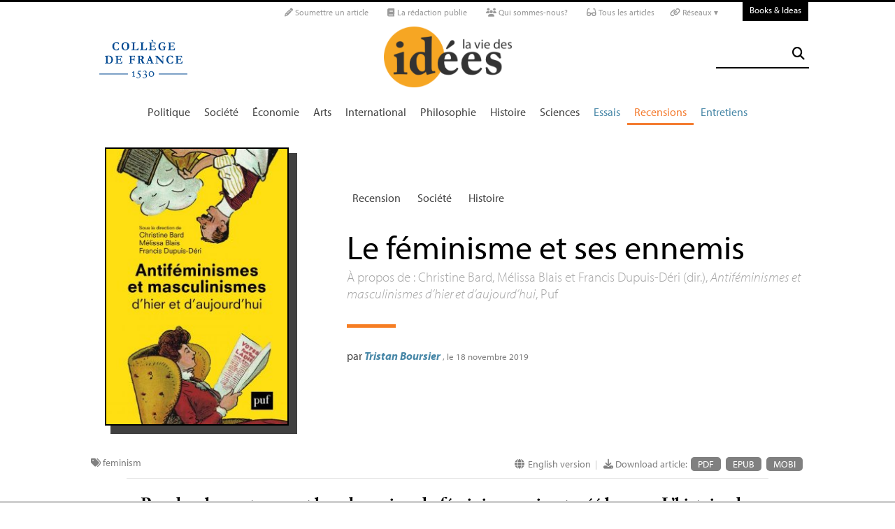

--- FILE ---
content_type: text/html; charset=utf-8
request_url: https://booksandideas.net/Bard-Blais-Dupuis-Deri-Antifeminismes-masculinismes
body_size: 20710
content:
<!doctype html>
<html dir="ltr" lang="fr" xmlns="http://www.w3.org/1999/xhtml" xml:lang="fr" class="ltr fr no-js">
	<!--<![endif]-->
	<head>
		<script type='text/javascript'>/*<![CDATA[*/(function(H){H.className=H.className.replace(/\bno-js\b/,'js')})(document.documentElement);/*]]>*/</script>
		<title>Le féminisme et ses ennemis - La Vie des idées </title>
		
		
		
		<link rel="canonical" href="https://booksandideas.net/Bard-Blais-Dupuis-Deri-Antifeminismes-masculinismes" />
		<meta name="description" content="&#192; propos de : Christine Bard, M&#233;lissa Blais et Francis Dupuis-D&#233;ri (dir.), Antif&#233;minismes et masculinismes d&#039;hier et d&#039;aujourd&#039;hui, Puf - Paradoxalement, ce sont les adversaires du f&#233;minisme qui ont cr&#233;&#233; le nom. L&#039;histoire des f&#233;minismes est ainsi &#233;troitement li&#233;e &#224; l&#039;antif&#233;minisme : un ouvrage interdisciplinaire en retrace les parcours parall&#232;les." >
		<meta property="article:author" content="Tristan Boursier">
		<meta name="author" content="Tristan Boursier">
		
		
		
		<meta property="og:image" content="https://booksandideas.net/IMG/png/anti-card-2.png">
		
		
		
			<meta name="og:image" content="https://booksandideas.net/IMG/png/anti-card-2.png">
		
		
		<meta property="og:title" content="Le féminisme et ses ennemis">
		<meta property="og:url" content="https://booksandideas.net/Bard-Blais-Dupuis-Deri-Antifeminismes-masculinismes" />
		<meta property="og:description" content="&#192; propos de : Christine Bard, M&#233;lissa Blais et Francis Dupuis-D&#233;ri (dir.), Antif&#233;minismes et masculinismes d&#039;hier et d&#039;aujourd&#039;hui, Puf" >
		<meta property="og:type" content="article" >
		
		
		<meta name="bepress_citation_author" content="Tristan Boursier">
		<meta name="bepress_citation_title" content="Le féminisme et ses ennemis">
		<meta name="bepress_citation_date" content="2019-11-18">
		<meta name="bepress_citation_abstract_html_url" content="https://booksandideas.net/Bard-Blais-Dupuis-Deri-Antifeminismes-masculinismes">
		
		
		<meta name="DC.language" CONTENT="fr">
		<meta name="DC.title" CONTENT="Le féminisme et ses ennemis">
		<meta name="DC.creator" content="Tristan Boursier">
		<meta name="DC.source" CONTENT="La Vie des idées ">
		<meta name="DC.publisher" content="La Vie des idées ">
		<meta name="DC:date" content="2019-11-18">
		<meta name="DC.description" CONTENT="&#192; propos de : Christine Bard, M&#233;lissa Blais et Francis Dupuis-D&#233;ri (dir.), Antif&#233;minismes et masculinismes d&#039;hier et d&#039;aujourd&#039;hui, Puf">
		<meta name="DC:type" content="journalArticle">
		
		
		
		<meta name="twitter:card" content="summary_large_image">
		<meta name="twitter:site" content="@laviedesidees
				">
		<meta name="twitter:creator" content="@laviedesidees
				">
		<meta name="twitter:title" content="Le f&#233;minisme et ses ennemis">
		<meta name="twitter:description" content="&#192; propos de : Christine Bard, M&#233;lissa Blais et Francis Dupuis-D&#233;ri (dir.), Antif&#233;minismes et masculinismes d&#039;hier et d&#039;aujourd&#039;hui, Puf
			
		">
		
			<meta name="twitter:image" content="https://booksandideas.net/IMG/png/anti-card-2.png">
		
		
		
		<meta property="fb:app_id" content="1513923505598044" />
		
		<!-- Google tag (gtag.js) -->
<script async src="https://www.googletagmanager.com/gtag/js?id=G-FBEQC3F0L2"></script>
<script>
  window.dataLayer = window.dataLayer || [];
  function gtag(){dataLayer.push(arguments);}
  gtag('js', new Date());

  gtag('config', 'G-FBEQC3F0L2');
</script>


<meta http-equiv="Content-Type" content="text/html; charset=utf-8" />
<meta name="viewport" content="width=device-width, initial-scale=1" />

   
<link rel="stylesheet" href="squelettes-dist/css/reset.css?1764924792" type="text/css" />
<link rel="stylesheet" href="squelettes-dist/css/clear.css?1764924792" type="text/css" />
<link rel="stylesheet" href="squelettes-dist/css/font.css?1764924792" type="text/css" />
<link rel="stylesheet" href="squelettes/css/links.css?1729235433" type="text/css" />
<link rel="stylesheet" href="squelettes-dist/css/typo.css?1764924792" type="text/css" />
<link rel="stylesheet" href="squelettes-dist/css/media.css?1764924792" type="text/css" />
<link rel="stylesheet" href="squelettes-dist/css/form.css?1764924792" type="text/css" />

<link rel="stylesheet" href="squelettes-dist/css/layout.css?1764924792" type="text/css" />


<link rel="stylesheet" href="squelettes-dist/css/spip.css?1764924792" type="text/css" />
<script>/*<![CDATA[*/
var blocs_replier_tout = 0;
var blocs_slide = 'normal';
var blocs_title_sep = /\|\|/g;
var blocs_title_def = 'Déplier||Replier';
var blocs_js_cookie = '';

/*]]>*/</script><script type="text/javascript">var js_nouvelle_fenetre='(nouvelle fenêtre)';var links_site = '//booksandideas.net';</script>
<script>
var mediabox_settings={"auto_detect":true,"ns":"box","tt_img":true,"sel_g":"#documents_portfolio a[type='image\/jpeg'],#documents_portfolio a[type='image\/png'],#documents_portfolio a[type='image\/gif']","sel_c":".mediabox","str_ssStart":"Diaporama","str_ssStop":"Arr\u00eater","str_cur":"{current}\/{total}","str_prev":"Pr\u00e9c\u00e9dent","str_next":"Suivant","str_close":"Fermer","str_loading":"Chargement\u2026","str_petc":"Taper \u2019Echap\u2019 pour fermer","str_dialTitDef":"Boite de dialogue","str_dialTitMed":"Affichage d\u2019un media","splash_url":"","lity":{"skin":"_simple-dark","maxWidth":"90%","maxHeight":"90%","minWidth":"400px","minHeight":"","slideshow_speed":"2500","opacite":"0.9","defaultCaptionState":"expanded"}};
</script>
<!-- insert_head_css -->
<link rel="stylesheet" href="plugins-dist/mediabox/lib/lity/lity.css?1764926070" type="text/css" media="all" />
<link rel="stylesheet" href="plugins-dist/mediabox/lity/css/lity.mediabox.css?1764926070" type="text/css" media="all" />
<link rel="stylesheet" href="plugins-dist/mediabox/lity/skins/_simple-dark/lity.css?1764926070" type="text/css" media="all" /><link rel='stylesheet' type='text/css' media='all' href='plugins-dist/porte_plume/css/barre_outils.css?1764926072' />
<link rel='stylesheet' type='text/css' media='all' href='local/cache-css/cssdyn-css_barre_outils_icones_css-cd57403e.css?1768907508' />
<link rel="stylesheet" type="text/css" href="plugins/auto/orthotypo/v2.2.0/css/typo_guillemets.css" media="all" />
<link rel="stylesheet" href="squelettes/css/links.css" type="text/css" media="all" />
<link rel="stylesheet" href="plugins/auto/typoenluminee/v4.0.1/css/enluminurestypo.css" type="text/css" media="all" /><link rel="stylesheet" type="text/css" href="plugins/auto/blocsdepliables/v1.4.2/css/blocs.css?1750406074" /><link rel="stylesheet" type="text/css" href="plugins/auto/owlcarousel/v1.1.0/css/owl.carousel.css" media="screen" />
<link rel="stylesheet" type="text/css" href="plugins/auto/owlcarousel/v1.1.0/css/owl.theme.css" media="screen" />
<link rel="stylesheet" type="text/css" href="plugins/auto/owlcarousel/v1.1.0/css/owl.modeles.css" media="screen" />



<!--<link rel="stylesheet" href="squelettes-dist/css/theme.css?1764924792" type="text/css" />-->





<script src="prive/javascript/jquery.js?1764925040" type="text/javascript"></script>

<script src="prive/javascript/jquery.form.js?1764925040" type="text/javascript"></script>

<script src="prive/javascript/jquery.autosave.js?1764925040" type="text/javascript"></script>

<script src="prive/javascript/jquery.placeholder-label.js?1764925040" type="text/javascript"></script>

<script src="prive/javascript/ajaxCallback.js?1764925040" type="text/javascript"></script>

<script src="prive/javascript/js.cookie.js?1764925040" type="text/javascript"></script>
<!-- insert_head -->
<script src="plugins-dist/mediabox/lib/lity/lity.js?1764926070" type="text/javascript"></script>
<script src="plugins-dist/mediabox/lity/js/lity.mediabox.js?1764926070" type="text/javascript"></script>
<script src="plugins-dist/mediabox/javascript/spip.mediabox.js?1764926070" type="text/javascript"></script><script type='text/javascript' src='plugins-dist/porte_plume/javascript/jquery.markitup_pour_spip.js?1764926072'></script>
<script type='text/javascript' src='plugins-dist/porte_plume/javascript/jquery.previsu_spip.js?1764926072'></script>
<script type='text/javascript' src='local/cache-js/jsdyn-javascript_porte_plume_start_js-2b59469a.js?1768907509'></script>
<link rel="shortcut icon" href="local/cache-gd2/3b/20125795b1979063313bd83a0e42b4.ico?1728629147" type="image/x-icon" />
<link rel="apple-touch-icon" sizes="57x57" href="local/cache-gd2/03/9d5c9ed6e25796219fadefa497095d.png?1728629147" />
<link rel="apple-touch-icon" sizes="114x114" href="local/cache-gd2/af/166d120026049d07ac81fe78d01fdc.png?1728629147" />
<link rel="apple-touch-icon" sizes="72x72" href="local/cache-gd2/fa/e6e44a99f24d3ab8721fafd406961d.png?1728629147" />
<link rel="apple-touch-icon" sizes="144x144" href="local/cache-gd2/db/7782b36a652f5b014809ee71693270.png?1728629147" />
<link rel="apple-touch-icon" sizes="60x60" href="local/cache-gd2/92/0b3d31589302a59a33e563f7733740.png?1728629147" />
<link rel="apple-touch-icon" sizes="120x120" href="local/cache-gd2/8f/ae45f3c2adfd2bc239738eed255e89.png?1728629147" />
<link rel="apple-touch-icon" sizes="76x76" href="local/cache-gd2/8e/bc589b250e07eae6791ad637becb50.png?1728629147" />
<link rel="icon" type="image/png" href="local/cache-gd2/f3/d5960e0600bf10bf2238202d0c1225.png?1728629147" sizes="96x96" />
<link rel="icon" type="image/png" href="local/cache-gd2/9d/389978653a32b327aa4095c09167c6.png?1728629147" sizes="16x16" />
<link rel="icon" type="image/png" href="local/cache-gd2/f7/0443f4cea4ec5ff3a260ed78a23ef6.png?1728629147" sizes="32x32" />
<link rel="icon" type="image/png" href="local/cache-gd2/e4/b8f5a2330d04188bb812ab1056f4ac.png?1728629147" sizes="192x192" />
<meta name="msapplication-TileImage" content="local/cache-gd2/af/166d120026049d07ac81fe78d01fdc.png?1728629147" />

<meta name="msapplication-TileColor" content="#f6a623" />
<meta name="theme-color" content="#f6a623" /><link rel='stylesheet' href='local/cache-css/cssdyn-tarteaucitron_custom_css-56e9588f.css?1768907507' type='text/css' /><script type='text/javascript' src='plugins/auto/tarteaucitron/v1.9.2/lib/tarteaucitron/tarteaucitron.js' id='tauc'></script>
<script type="text/javascript">
	tarteaucitron.init({
		"privacyUrl": "", /* Privacy policy url */

		"hashtag": "#tarteaucitron", /* Ouverture automatique du panel avec le hashtag */
		"cookieName": "tarteaucitron", /* Cookie name */

		"orientation": "bottom", /* le bandeau doit être en haut (top), au milieu (middle) ou en bas (bottom) ? */

		"groupServices": false, /* Group services by category */
		"closePopup": false, /* Show a close X on the banner */

		/* Gestion petit bandeau */
		"showAlertSmall": false, /* afficher le petit bandeau en bas à droite ? */
		"cookieslist": false, /* Afficher la liste des cookies installés ? */

		/* Gestion de la petite icone Cookie */
		"showIcon": false, /* Show cookie Icon or not */
		
		"iconPosition": "BottomRight", /* BottomRight, BottomLeft, TopRight and TopLeft */

		"adblocker": false, /* Afficher un message si un adblocker est détecté */

		/* Gestion grand bandeau */
		"DenyAllCta" : true, /* Show the deny all button */
		"AcceptAllCta" : true, /* Show the accept all button when highPrivacy on */
		"highPrivacy": true, /* Si true, affiche le bandeau de consentement. Sinon, le consentement est implicite. */

		"handleBrowserDNTRequest": true, /* If Do Not Track == 1, disallow all */

		"removeCredit": false, /* supprimer le lien vers la source ? */

		"useExternalCss": false, /* If false, the tarteaucitron.css file will be loaded */
		"useExternalJs": false, /* If false, the tarteaucitron.js file will be loaded */

		

		"moreInfoLink": false, /* Show more info link */
		

		"mandatory": false, /* Show a message about mandatory cookies */

		"googleConsentMode": true, /* Activer le Google Consent Mode v2 pour Google ads & GA4 */
		"bingConsentMode": true, /* Activer le Bing Consent Mode pour Clarity & Bing Ads */
		"softConsentMode": false, /* Soft consent mode (le consentement est requis pour charger les tags) */
	});

	var tarteaucitronCustomText = {
		
		
		"icon": 'Gestionnaire de cookies - ouverture d’une fenêtre'
	}

	var tarteaucitronForceLanguage = 'fr';
</script>
<script src="https://booksandideas.net/plugins/auto/ancresdouces/v3.0.0/js/jquery.scrollto.js" type="text/javascript"></script><script src="https://booksandideas.net/plugins/auto/ancresdouces/v3.0.0/js/jquery.localscroll.js" type="text/javascript"></script><script type="text/javascript">/* <![CDATA[ */
function ancre_douce_init() {
	if (typeof jQuery.localScroll=="function") {
		jQuery.localScroll({autoscroll:false, hash:true, onAfter:function(anchor, settings){ 
			jQuery(anchor).attr('tabindex', -1).on('blur focusout', function () {
				// when focus leaves this element, 
				// remove the tabindex attribute
				jQuery(this).removeAttr('tabindex');
			}).focus();
		}});
	}
}
if (window.jQuery) jQuery(document).ready(function() {
	ancre_douce_init();
	onAjaxLoad(ancre_douce_init);
});
/* ]]> */</script><script src="plugins/auto/links/v4.1.2/links.js" type="text/javascript"></script>
<script src='plugins/auto/blocsdepliables/v1.4.2/js/blocs.js?1750406074'></script><script src="plugins/auto/owlcarousel/v1.1.0/javascript/owl.carousel.js" type="text/javascript"></script>



<script src="squelettes/js/script.js?1769439175" type="text/javascript"></script>


<meta name="generator" content="SPIP 4.4.7" />














<script src="https://code.jquery.com/ui/1.9.1/jquery-ui.js"></script>


<link type="text/css" rel="stylesheet" href="squelettes/js/jquery-dropdown-master/jquery.dropdown.min.css" />
<script type="text/javascript" src="squelettes/js/jquery-dropdown-master/jquery.dropdown.js"></script>


<link href="squelettes/fontawesome6/css/fontawesome.css" rel="stylesheet" />
<link href="squelettes/fontawesome6/css/brands.css" rel="stylesheet" />
<link href="squelettes/fontawesome6/css/solid.css" rel="stylesheet" />


<script src="squelettes/js/collapse_menu.js" type="text/javascript"></script>

<!-- For third-generation iPad with high-resolution Retina display: -->

<!-- For iPhone with high-resolution Retina display: -->

<!-- For first- and second-generation iPad: -->

<!-- For non-Retina iPhone, iPod Touch, and Android 2.1+ devices: -->




<!-- <meta name="viewport" content="width=device-width, height=device-height" /> -->
<meta name="viewport" content="width=device-width, initial-scale=1, user-scalable = no">


<meta name="format-detection" content="telephone=no">


<script src="//use.typekit.net/tbi6naw.js"></script>
<script>try{Typekit.load();}catch(e){}</script>	
			

<link rel="stylesheet" href="squelettes/css/habillage.css" type="text/css" media="projection, screen, tv" />		
		
		<link rel="stylesheet" href="squelettes/js/selection-sharer-master/dist/selection-sharer.css" type="text/css" />
		
		
		<script type='text/javascript' src='https://platform-api.sharethis.com/js/sharethis.js#property=648316a77e3db300120b2be7&product=sticky-share-buttons' async='async'></script>

		
		
	</head>
	<body class="page_article fr">
		<!-- Facebook SDK -->
		<div id="fb-root"></div>
		<script async defer crossorigin="anonymous" src="https://connect.facebook.net/fr_FR/sdk.js#xfbml=1&version=v4.0&appId=1513923505598044&autoLogAppEvents=1"></script>
		<!-- / Facebook SDK -->
		
		<div id="page">
			
			
			<div class="entete">

<ul id="skip" class="no_print">
	<li><a href="#big_menu_container">Aller au menu principal </a></li>
	<li><a href="#conteneur">Aller au contenu principal </a></li>
	<li><a href="#pied">Aller au pied de page </a></li>
</ul>

<div id="sub_menu_container" class="no_print">
	<div id="sub_menu">
		<div class="subc">
			<div id="tools">
				<ul>
						
							<li><a rel="me" href="Soumettre-un-article" class="social_link"><i class="fa-solid fa-pencil" aria-hidden="true"></i> Soumettre un article</a></li>
						
						
							<li><a rel="me" href="-La-redaction-publie-33-" class="social_link"><i class="fa-solid fa-book" aria-hidden="true"></i> La rédaction publie</a> </li>
						
						
							<li><a rel="me" href="Qui-sommes-nous" class="social_link"><i class="fa-solid fa-users" aria-hidden="true"></i> Qui sommes-nous?</a> </li>
						
						
							<li><a rel="me" href="-Tous-les-articles-" class="social_link"><i class="fa-solid fa-glasses"></i> Tous les articles</a> </li>
						
						
							<li class="deroulant"><a href="#"><i class="fa fa-link" aria-hidden="true"></i> Réseaux ▾</a>
								<ul class="sous">
									<li><a rel="me" href="https://bsky.app/profile/laviedesidees.bsky.social" target="_blank" class="social_link"><i class="fa fa-cloud" aria-hidden="true"></i> Bluesky</a></li>
									<li><a rel="me" href="https://piaille.fr/@laviedesidees" target="_blank" class="social_link"><i class="fa-brands fa-mastodon"></i> Mastodon</a></li>
									<li><a href="https://twitter.com/laviedesidees" target="_blank" class="social_link"><i class="fa-brands fa-x-twitter"></i> Twitter/X</a></li>
									<li><a href="https://www.threads.net/@laviedesidees" target="_blank" class="social_link"><i class="fa-brands fa-threads"></i> Threads</a></li>
									<li><a href="https://www.instagram.com/laviedesidees/" target="_blank" class="social_link"><i class="fa-brands fa-instagram"></i> Instagram</a></li>
									<li><a href="https://www.facebook.com/Laviedesideesfr/" target="_blank" class="social_link"><i class="fa-brands fa-facebook"></i> Facebook</a></li>
									<li><a href="https://www.youtube.com/channel/UCaMe83Ur75Z379aP1eUUQeg" target="_blank" class="social_link"><i class="fa-brands fa-youtube"></i> Youtube</a></li>
									<li><a href="https://www.linkedin.com/company/la-vie-des-idées" target="_blank" class="social_link"><i class="fa-brands fa-linkedin"></i> Linkedin</a></li>
									<li><a href="https://seenthis.net/people/la_vie_des_idees" target="_blank" class="social_link"><i class="fa fa-quote-right" aria-hidden="true"></i> SeenThis</a></li>
								</ul>
							</li>
					</ul>
						
					<a href="https://booksandideas.net" title="visit Books &amp; Ideas" class="header_tools_BandI">Books & Ideas</a>
					
			</div>
		</div><!-- /subc -->
	</div><!-- / sub menu -->
</div><!-- / sub menu container -->

<div id="header_container" class="no_print">
	<div id="entete">
		<div class="subc">
			
			
				<div class="logo_college">
					<a href="https://www.college-de-france.fr/"  target="_blank"><img src="squelettes/images/logoCDF_web_bleu.png" width="150px" alt="" /></a>
				</div>
			
			<div class="logo_site_vdi">
			
			<a rel="start" href="https://booksandideas.net/" class="logo">
						<img src='local/cache-vignettes/L423xH200/siteon0-2c255.png?1675949576' alt='La Vie des id&#233;es ' class='no-adapt-img spip_logo spip_logos logo-light' width='423' height='200' onmouseover='' onmouseout='' title='Accueil' />
						<img src="squelettes/images/logo_vdi_hd_white.png" alt="La Vie des idées" class="no-adapt-img spip_logo spip_logos logo-dark">
					</a>
				
				
			</div>
			
			<div class="nettoyeur"></div>
		</div><!-- /subc -->
	</div><!-- / entete -->
</div><!-- / header container -->

<!-- ########################## mobile ############################### -->
<input id="menu-toggle" type="checkbox" />
<label class='menu-button-container' for="menu-toggle">
	<div class='menu-button'></div>
	</label>
<ul class="menu">
	<li class="li_search"><div class="formulaire_spip formulaire_recherche" id="formulaire_recherche">
<form action="spip.php?page=recherche" method="get"><div>
	<input name="page" value="recherche" type="hidden"
>
	
	<label for="recherche">Rechercher :</label>
	<input type="search" class="search text" size="25" name="recherche" id="recherche" accesskey="4" autocapitalize="off" autocorrect="off" />
	<button type="submit" class="submit" title="Rechercher">
	  <i class="fas fa-search"></i>
	</button>
</div></form>
</div>
</li>
	
		<li><a href="+-Politique-+">Politique </a></li>
	
		<li><a href="+-Societe-+">Société </a></li>
	
		<li><a href="+-Economie-+">Économie </a></li>
	
		<li><a href="+-Art-litterature-+">Arts </a></li>
	
		<li><a href="+-International-+">International</a></li>
	
		<li><a href="+-Philosophie-+">Philosophie </a></li>
	
		<li><a href="+-Histoire-+">Histoire </a></li>
	
		<li><a href="+-Sciences-1503-+">Sciences </a></li>
	
	
	<li class="menu_rub"><a href="-Essais-">Essais</a></li>

	<li class="menu_rub"><a href="-Livres-etudes-" class="on">Recensions</a></li>

	<li class="menu_rub"><a href="-Entretiens-31-">Entretiens</a></li>

<li class="BIlink"><a href="https://booksandideas.net" title="visit Books &amp; Ideas">Books & Ideas</a></li>	
</ul>
<!-- ######################################################### -->

<div id="search_box" class="no_print"><div id="search_wrapper"><div class="formulaire_spip formulaire_recherche" id="formulaire_recherche">
<form action="spip.php?page=recherche" method="get"><div>
	<input name="page" value="recherche" type="hidden"
>
	
	<label for="recherche">Rechercher :</label>
	<input type="search" class="search text" size="25" name="recherche" id="recherche" accesskey="4" autocapitalize="off" autocorrect="off" />
	<button type="submit" class="submit" title="Rechercher">
	  <i class="fas fa-search"></i>
	</button>
</div></form>
</div>
</div></div>

<div id="big_menu_container" class="no_print">
	<div id="big_menu_wrapper">
		<div class="subc">
			<div id="menu_them">
				<ul>
					
					<li><a href="+-Politique-+">Politique </a></li>
					
					<li><a href="+-Societe-+">Société </a></li>
					
					<li><a href="+-Economie-+">Économie </a></li>
					
					<li><a href="+-Art-litterature-+">Arts </a></li>
					
					<li><a href="+-International-+">International</a></li>
					
					<li><a href="+-Philosophie-+">Philosophie </a></li>
					
					<li><a href="+-Histoire-+">Histoire </a></li>
					
					<li><a href="+-Sciences-1503-+">Sciences </a></li>
					
					
					<li class="menu_rub"><a href="-Essais-">Essais</a></li>

	<li class="menu_rub"><a href="-Livres-etudes-" class="on">Recensions</a></li>

	<li class="menu_rub"><a href="-Entretiens-31-">Entretiens</a></li>

<li class="BIlink"><a href="https://booksandideas.net" title="visit Books &amp; Ideas">Books & Ideas</a></li>					
				</ul>
				<div class="nettoyeur"></div>
			</div><!-- / menu them -->

		</div><!-- /subc -->
		<div class="nettoyeur"></div>
	</div><!-- / big_menu_wrapper -->
	<div class="nettoyeur"></div>
</div><!-- / menu them container -->


</div>			
			
				
				
				
			
				<div class="cartouche cartouche_vertical flex_conteneur">
	<div class="conteneur_inner" style="height: 100%;">
		
		
		
		
		<div class="cartouche_logo flex_bloc_33">
			<div class="subcl">
				<div class="logo_wrapper" style="background-color: #7f6f0a;">
					<img
	src="local/cache-vignettes/L263xH400/arton4578-49014.jpg?1702373807" class='spip_logo' width='263' height='400'
	alt="" />
					
					
					
					
				</div>
			</div>
		</div>
		
		<div class="cartouche_titres flex_bloc_66">
			<div class="cartouche_titres_inner subcr">
				<p class="cartouches_entetes">
					
					
						<a href="-Livres-etudes-">Recension</a>
							
					
															
					 
					
						<a href="+-Societe-+">Société </a>
					
						<a href="+-Histoire-+">Histoire </a>
					
					
					 
					
				</p>
				
				
				
				
				
				<h1>
					
					<div  class="titre">Le féminisme et ses ennemis</div>
					
					<div class="descriptif"><p>À propos de : Christine Bard, Mélissa Blais et Francis Dupuis-Déri (dir.), <i>Antiféminismes et masculinismes d’hier et d’aujourd’hui</i>, Puf</p></div>
					
				</h1>
				
				
				
				<hr>
				
				<div class="cartouche_bis">
					
					
					
					
					
					
					<div class="signature">
						
						<span class="par">
							par 
							<span class="vcard author nom_auteur"><a class="url fn spip_in" rel="author" href="_Boursier-Tristan_">Tristan Boursier</a></span>
						</span>
						
						<span class="date">, le  18 novembre 2019</span>
						
						
						
						
						
						<br><br><br>
					</div>
				
				</div>
	
				</div>			
				<!-- / cartouche bis -->
				<div class="nettoyeur"></div>
			</div>
		</div>
		
	</div><!-- /conteneur_inner -->
</div>
<!-- / cartouche -->				
			
			<div class="conteneur large_simple">
			<div class="conteneur_inner">
					
				
				<div id="contenu_article" class="subc">
					
					
					<div id="content_article_wrapper container-fluid">
						<div id="content_article">
							
							<div class="clearfix">
								<div class="right">
									
									<div class="traductions">
	
	<i class="fa fa-globe" aria-hidden="true"></i>
	

		<a href="https://booksandideas.net/Feminism-and-Its-Enemies" rel="alternate"  title="Feminism and Its Enemies" class="lien_langue">English version </a>

	

</div><small class="silver">&nbsp;&nbsp;|&nbsp;&nbsp;</small>
									
									
									<div class="download_article_container">
	<i class="fa fa-download" aria-hidden="true"></i> Download article:
    
    
		<a href="IMG/pdf/20191118_antifeministes-2.pdf">PDF</a>
	
	
	
	

	    
    
	
		
         
		 <a href="/?action=generer_epub&amp;id_article=4578">EPUB</a>
	
	
	
	
		
         
		 <a href="/?action=generer_mobi&amp;id_article=4578">MOBI</a>
	
	
</div></div>
								
								
								<div class="tags_container">
	
	<i class="fa fa-tags" aria-hidden="true"></i>
    
		<a href="+-feminisme-+">feminism</a>
	
</div></div>
							
							
							
							<div class="entry-content chapo"><p>Paradoxalement, ce sont les adversaires du féminisme qui ont créé le nom. L’histoire des féminismes est ainsi étroitement liée à l’antiféminisme : un ouvrage interdisciplinaire en retrace les parcours parallèles.</p></div>
								
							<div class="nettoyeur"></div>
							
							<div class="texte_wrapper">	
								
								
								<div class="entry-content texte"><p>Face aux progrès en matière d’égalité femme-homme, il est parfois tentant d’oublier que le féminisme est toujours confronté à des opposants influents et puissants. Étudiés dans cet ouvrage sous le terme «<small class="fine d-inline"> </small>antiféministe<small class="fine d-inline"> </small>», ces adversaires ont réussi dès leurs débuts à marquer durablement la lutte pour l’égalité. Le mot féminisme est lui-même issu de cette mouvance antiféministe, puisque dès 1872, Alexandre Dumas fils répand le terme pour désigner ce qu’il appelle «<small class="fine d-inline"> </small>l’entreprise de négation<small class="fine d-inline"> </small>» de la différence naturelle entre les sexes (p. 9). Ironiquement, ce sont donc ses adversaires qui ont créé le terme féminisme avant que les suffragettes françaises se le réapproprient sous la plume d’Hubertine Auclert en 1882.</p>
<p>Il serait difficile de rendre justice aux 14 contributions de cet ouvrage collectif en quelques lignes, car chacune d’entre elles est originale et apporte une thèse qui lui est propre. Cependant, une idée commune traverse l’ouvrage : l’histoire des féminismes est intimement liée à celle des antiféminismes. Les deux évoluent et s’influencent mutuellement, rendant la compréhension de l’un dépendante de l’autre. La direction de l’ouvrage partagée entre une historienne, une sociologue et un politologue lui confère une dimension interdisciplinaire. Un mot usité, mais qui dans ce travail prend tout son sens puisque les discours antiféministes sont examinés tantôt comme des phénomènes historiques, tantôt comme des manifestations sociologiques, tantôt comme des stratégies politiques.</p>
<p>Les chapitres dévoilent l’ancrage profond de ces discours dans les sociétés occidentales, incitant Christine Bard à poser l’hypothèse d’un antiféminisme antérieur au féminisme, existant avant d’être nommé, se mobilisant par crainte de tout mouvement contestataire à l’ordre patriarcal (p. 11). L’utilisation de ce terme récent sur des phénomènes anciens pose cependant des questions de définition : si des mouvements qui ne se reconnaissaient pas comme tels à leur époque peuvent aujourd’hui être qualifiés d’antiféministes ou de masculinistes, avant même l’existence des mouvements féministes, que sont l’antiféminisme et le masculinisme<small class="fine d-inline"> </small>? Comment un contre-mouvement peut-il exister sans qu’existe le mouvement auquel il s’oppose<small class="fine d-inline"> </small>?</p>
<h3 class="spip">Distinguer antiféminisme et masculinisme</h3>
<p>La question définitionnelle est donc une première difficulté pour les auteurs qui considèrent que l’antiféminisme est aussi polymorphique qu’est le féminisme. Bien que chaque contribution apporte un éclairage plus nuancé en fonction de son contexte d’analyse, nous retiendrons que l’antiféminisme est compris de manière générale comme le contre-mouvement de pensée et d’action qui s’oppose au féminisme et aux personnes qui le portent. L’antiféminisme ne s’oppose donc pas aux femmes en tant que telles comme le font les discours sexistes et misogynes, mais seulement aux femmes (et aux hommes) qui se revendiquent du féminisme. Une première distinction apparaît donc puisque l’antiféminisme est plus large que le masculinisme. Ce dernier va non seulement s’opposer au féminisme, mais également promouvoir les «<small class="fine d-inline"> </small>droits des hommes<small class="fine d-inline"> </small>» dans une société jugée dominée par les femmes. Ainsi les campagnes anti-genre en Italie (chapitre 7) ou les mouvements des droits des pères en France et au Québec (chapitre 10 et 13), sont non seulement antiféministes, mais également masculinistes.</p>
<h3 class="spip">Les visages de l’antiféminisme</h3>
<p>L’antiféminisme et le masculinisme s’incarnent dans des acteurs très différents. Ils sont souvent associés aux mouvements nationalistes (chapitre 3 et 4) et d’extrême droite (chapitre 5). L’antiféminisme est également fortement représenté dans certaines branches de l’Église catholique ou de l’Islam (chapitre 8 et 9). Cependant, les antiféministes ne sont pas toujours là où l’on pourrait les attendre. Certains groupes antiféministes sont constitués essentiellement de femmes. C’est le cas de la campagne Tumblr «<small class="fine d-inline"> </small><i> Women Against Feminism</i><small class="fine d-inline"> </small>» qui développe une position postféministe. Les participantes estiment que l’égalité est déjà atteinte et que les féministes font plus de tort que de bien, car elles discriminent les hommes, et qu’elles les détestent (chapitre 6). D’autres sont issus de courants politiques éloignés de la droite. C’est le cas de la pensée de Proudhon dont la déconstruction rigoureuse par Francis Dupuis-Déri montre que le philosophe, bien que critique à l’égard de la domination, ne voit pas d’inconvénient à essentialiser la suprématie mâle pour justifier un rapport de force arbitraire entre les sexes (chapitre 2).</p>
<h3 class="spip">Maintenir le statu quo, conserver le pouvoir </h3>
<p>Le point commun entre ces acteurs, aussi divers soient-ils, est leur volonté de conservatisme. Comme le souligne Diane Lamoureux, ce conservatisme se caractérise par une réticence aux changements brusques, se rattachant à des visions traditionalistes, parfois accompagnées d’un pessimisme à l’égard de la nature humaine (p. 57). La difficulté de l’étude de l’antiféminisme réside dans sa capacité à masquer leurs revendications conservatrices sous couvert de progressisme. Ainsi, certains renversent nos compréhensions habituelles en désignant le féminisme comme dépassé et archaïque, proposant une alternative parfois nommée «<small class="fine d-inline"> </small>postféminisme<small class="fine d-inline"> </small>». Néanmoins, l’examen minutieux de ces discours offert dans les contributions de l’ouvrage révèle une dimension conservatrice toujours bien présente. Au cours des chapitres, trois stratégies de camouflage ressortent.</p>
<h3 class="spip">Stratégies d’un contre-mouvement</h3>
<p><i>S’approprier la grammaire de l’adversaire </i></p>
<p>D’abord, l’utilisation d’une rhétorique égalitaire permet de défendre un discours d’inégalité entre les sexes et les genres sous couvert de féminisme. L’égalité femme-homme est alors développée en termes de complémentarité naturelle. Les femmes ne pourraient être véritablement libres que lorsqu’elles sont associées à des hommes. La famille est le symbole de cette complémentarité justifiée par une vision biologisante de la procréation. Ainsi, les groupes de défense des «<small class="fine d-inline"> </small>droits des pères<small class="fine d-inline"> </small>» vont revendiquer un désir d’égalité pour faire valoir un droit à voir leur enfant, contre une justice qui serait biaisée en faveur des mères. Ils utilisent la figure de l’enfant contre les mères et produisent une conscience masculine de domination. Édouard Leport (chapitre 10) montre que ces militants combattent la cause des femmes en dénonçant des institutions qu’ils pensent acquises à leurs intérêts (tribunaux, caisse d’allocation familiale, etc.). La reprise par les antiféministes de la grammaire féministe n’est pas nouvelle. Dans les années 1900, l’Action française emploie la même stratégie en promouvant un «<small class="fine d-inline"> </small>féminisme intelligent<small class="fine d-inline"> </small>», respectueux des différences entre les sexes (p. 129).</p>
<p><i>Se présenter comme moins radical et plus raisonnable</i></p>
<p>Ensuite, les antiféministes tendent à se présenter comme moins radicales que les féministes, voire comme étant les véritables féministes. Ces dernières seraient allées trop loin et n’accepteraient pas l’idée que l’égalité est déjà là. Cet argument est souvent associé avec une logique néolibérale. Ainsi, l’oppression est individualisée et les femmes sont rendues personnellement responsables des inégalités structurelles. Ainsi, l’habillement de certaines femmes sera stigmatisé afin de justifier le harcèlement sexuel. Pour Héloïse Michaud (chapitre 6), l’étude des stratégies antiféministes permet également de mettre en lumière les faiblesses des mouvements féministes. Ces derniers se sont fait dépasser par les connotations négatives associées au féminisme et par les discours présentant le féminisme comme obsolète (parce que l’égalité serait déjà-là).</p>
<p><i>Inverser le rapport de force : la rhétorique de la crise de la masculinité </i></p>
<p>Une autre stratégie importante des antiféministes est l’utilisation de la rhétorique masculiniste qui aboutit à renverser le rapport de force entre hommes et femmes : les femmes seraient plus puissantes que les hommes (en politique, dans le foyer, sexuellement, etc.). Les féministes contribueraient à la marchandisation du corps des femmes et ne considéreraient pas suffisamment la violence faite aux femmes lorsqu’elle est produite par les femmes elles-mêmes ou par les immigrés (chapitre 5). De plus, les hommes seraient aussi les victimes de la féminisation, car leur virilité et leur masculinité seraient dévalorisées au profit de l’homme homosexuel. Ainsi, les pères seraient infériorisés lors des divorces pour obtenir la garde de leurs enfants (chapitre 13). Isabelle Côté et Simon Lapierre analysent l’utilisation du concept controversé d’aliénation parentale qui désigne le dénigrement d’un parent par l’autre (souvent la mère sur le père), devant l’enfant au moment de la rupture du couple, au point que ce dernier en vient à détester le parent visé. Les auteurs montrent comment ce concept renforce les revendications antiféministes même lorsqu’il est utilisé par des chercheurs ou des professionnels indépendants des groupes antiféministes (chapitre 11).</p>
<h3 class="spip">L’influence des antiféministes sur les féministes </h3>
<p>Si l’on commence à connaître les structures des discours masculinistes, la manière dont les féministes luttent contre ces discours et adaptent leurs stratégies est moins connue. Mélissa Blais et Francis Dupuis-Déri repèrent dans la conclusion trois façons dont les féministes réagissent : ignorer, et se concentrer sur la défense de leur lutte plutôt que sur ses adversaires<small class="fine d-inline"> </small>; réagir de manière ponctuelle<small class="fine d-inline"> </small>; ou dédier son action à lutter contre les antiféministes, en créant une sorte de contre-contre-mouvement. L’enjeu est important pour les féministes puisqu’il s’agit de pouvoir déconstruire les discours antiféministes sans que cette déconstruction ne monopolise toutes leurs ressources dans leur lutte pour l’égalité. Mélissa Blais (chap. 14) analyse la façon dont les antiféministes nuisent au travail des féministes au Québec entre 2006 et 2015. Elle montre que cela se traduit par des difficultés dans le travail d’intervention auprès des femmes, dans leurs alliances avec des partenaires et par une perte de financement.</p>
<h3 class="spip">Conclusion </h3>
<p>Les discours antiféministes ont donc su s’adapter aux stratégies des féministes, influençant les féministes en retour  en orientant leurs efforts vers la déconstruction des nouvelles rhétoriques postféministes, masculinistes ou straight. Ainsi, l’unité des antiféministes se fait avant tout dans leurs luttes communes – contre les féministes présentes sur les réseaux sociaux, les groupes de défenses des femmes battues, les mères divorcées, etc. – qui sont parfois l’occasion d’intersectionner leurs haines en accumulant les discours oppressifs (p. 203). Cette nature plurielle de l’antiféminisme incite les contributeurs à se concentrer sur les stratégies discursives afin de mieux cerner dans chaque contexte, les particularités et les transformations de ce discours. Si l’orientation de cet ouvrage est volontairement large, ce qui lui permet de traiter et de lier des sujets parfois éloignés, donnant un aperçu de l’étendue et de la diversité de l’antiféminisme, il aurait été intéressant d’avoir un propos plus resserré autour de thèmes qui semblent centraux dans l’étude des antiféministes contemporains : les discours postféministes, les effets des antiféministes sur les féministes ou la place de la division des féministes dans l’affaiblissement du mouvement.</p>
<div class="recense"> Christine Bard, Mélissa Blais et Francis Dupuis-Déri (Dir.), <i>Antiféminismes et masculinismes d’hier et d’aujourd’hui</i>, Puf, 2019. 512 p., 24 €.</div></div>
								
								
								
								
									
									
									
									
								
								
						
								<!--nouveau lien dossier-->
								
								<!--fin nouveau lien dossier-->
								
								
								<p class="signature signature_box">
									
									<span class="par">
										par 
										<span class="vcard author nom_auteur"><a class="url fn spip_in" rel="author" href="_Boursier-Tristan_">Tristan Boursier</a></span></span><span class="date">, le  18 novembre 2019</span>
								</p>

								
								<div class="social_bloc no_print">
									
									<hr class="zigzag">
									
									<h3>Partagez cet article </h3>
									
									<!-- ShareThis BEGIN -->
									<div class="sharethis-inline-share-buttons"></div>
									<!-- ShareThis END -->
									
									<hr class="zigzag">
									
									
									<h3>Gardons le contact</h3>
	
	<a href="https://piaille.fr/@laviedesidees" target="_blank" class="social_image"><img src="squelettes/images/icons8-mastodon-color-56.png" alt="Mastodon"></a>
	<a href="https://twitter.com/laviedesidees" target="_blank" class="social_image"><img src="squelettes/images/icons8-twitter-color-56.png" alt="Twitter"></a>
	<a href="https://www.facebook.com/Laviedesideesfr/" target="_blank" class="social_image"><img src="squelettes/images/icons8-facebook-color-56.png" alt="Facebook"></a>
	<a href="https://www.instagram.com/laviedesidees" target="_blank" class="social_image"><img src="squelettes/images/icons8-instagram-color-56.png" alt="Instagram"></a>
	<a href="https://www.youtube.com/channel/UCaMe83Ur75Z379aP1eUUQeg" target="_blank" class="social_image"><img src="squelettes/images/icons8-youtube-color-56.png" alt="Youtube"></a>
	<a href="https://www.linkedin.com/company/la-vie-des-idées" target="_blank" class="social_image"><img src="squelettes/images/icons8-linkedin-color-56.png" alt="Linkedin"></a>
	
	<hr class="zigzag">											
									
								</div>
								
								
								
								
								<div class="newsletter_article">

	<div style="padding-top:20px;" id="formContent" class="newsletter_form_bloc">
		<fieldset>
			<form id="subForm" class="newsletter_form" method="post" name="subForm" action="https://newsletters.laviedesidees.fr/alyas/abo/news/new" target="_blank"  >
				<input type="hidden" name="id" value="" />
				<input type="hidden" name="direct" value="1" />
				<input type="hidden" name="newsletters[]" id="vie_weekly" value="vie_weekly" />
				<div class="newsletter_modal_intro">
					Abonnez-vous gratuitement à notre newsletter hebdomadaire :
				</div>
				<div>
					<div>
						<input type="submit" class="newsletter_button" value="S'abonner" />
					</div>
				</div>
			</form>
		</fieldset>
	</div>
	
</div><!-- /newsletter_popin -->								
								
								<div class="texte_plus_container clearfix">
									
									<!--Pour citer cet article-->
									<div class="pourciter">
										<h2>
											Pour citer cet article :
										</h2>
										<p>
											Tristan Boursier, « Le féminisme et ses ennemis », 
											<em>
												La Vie des idées
											</em>
											, 18 novembre 2019.
											ISSN&nbsp;:&nbsp;2105-3030. 
											URL&nbsp;:&nbsp;https://booksandideas.net/Bard-Blais-Dupuis-Deri-Antifeminismes-masculinismes
										</p>
									</div>
									<!--fin pour citer cet article-->
									
									
										<div class="proposer">
	<h2>
		Nota bene :
	</h2>
	<p>
		Si vous souhaitez critiquer ou développer cet article, vous êtes invité à proposer un texte au comité de rédaction (<a href="#redaction#mc#laviedesidees.fr#" title="redaction..&aring;t..laviedesidees.fr" onclick="location.href=mc_lancerlien('redaction','laviedesidees.fr'); return false;">redaction<span class='mcrypt'> chez </span>laviedesidees.fr</a>). Nous vous répondrons dans les meilleurs délais.
	</p>
</div>											
								
								</div><!-- /texte_plus_container -->
								
								
								
								<div class="nettoyeur"></div>
								
								
								
								
								
						
							</div><!-- /texte_wrapper -->
						
						
						</div><!-- /content article -->
					
					</div><!-- /content_article_wrapper -->
				</div><!-- /contenu_article -->
				
			</div><!-- conteneur inner -->
			</div><!-- conteneur -->
			
				
				
				
				
				
				
				
				
				
				
				
				
				
				
				
				
				
				
				
				
				
				
				
				
				
				
				
				
				
				
				
				
				
				
				
				
				
				
				
				
				
				
				
				
				
				
				
				
				
				
				
				
				
				
				
				
				
				
				
				
				
				
				
				
				
				
				
				
				
				
				
				
				
				
				
				
				
				
				
				
				
				
				
				
				
				
				
				
				
				
				
				
				
				
				
				
				
				
				
				
				
				
				
				
				
				
				
				
				
				
				
				
				
				
				
				
				
				
				
				
				
				
				
				
				
				
				
				
				
				
				
				
				
				
				
				
				
				
				
				
				
				
				
				
				
				
				
				
				
				
				
				
				
				
				
				
				
				
				
				
				
				
				
				
				
				
				
				
				
				
				
				
				
				
				
				
				
				
				
				
				
				
				
				
				
				
				
				
				
				
				
				
				
				
				
				
				
				
				
				
				
				
				
				
				
				
				
				
				
				
				
				
				
				
				
				
				
				
				
				
				
				
				
				
				
				
				
				
				
				
				
				
				
				
				
				
				
				
				
				
				
				
				
				
				
				
				
				
				
				
				
				
				
				
				
				
				
				
				
				
				
				
				
				
				
				
				
				
				
				
				
				
				
				
				
				
				
				
				
				
				
				
				
				
				
				
				
				
				
				
				
				
				
				
				
				
				
				
				
				
				
				
				
				
				
				
				
				
				
				
				
				
				
				
				
				
				
				
				
				
				
				
				
				
				
				
				
				
				
				
				
				
				
				
				
				
				
				
				
				
				
				
				
				
				
				
				
				
				
				
				
				
				
				
				
				
				
				
				
				
				
				
				
				
				
				
				
				
				
				
				
				
				
				
				
				
				
				
				
				
				
				
				
				
				
				
				
				
				
				
				
				
				
				
				
				
				
				
				
				
				
				
				
				
				
				
				
				
				
				
				
				
				
				
				
				
				
				
				
				
				
				
				
				
				
				
				
				
				
				
				
				
				
				
				
				
				
				
				
				
				
				
				
				
				
				
				
				
				
				
				
				
				
				
				
				
				
				
				
				
				
				
				
				
				
				
				
				
				
				
				
				
				
				
				
				
				
				
				
				
				
				
				
				
				
				
				
				
				
				
				
				
				
				
				
				
				
				
				
				
				
				
				
				
				
				
				
				
				
				
				
				
				
				
				
				
				
				
				
				
				
				
				
				
				
				
				
				
				
				
				
				
				
				
				
				
				
				
				
				
				
				
				
				
				
				
				
				
				
				
				
				
				
				
				
				
				
				
				
				
				
				
				
				
				
				
				
				
				
				
				
				
				
				
				
				
				
				
				
				
				
				
				
				
				
				
				
				
				
				
				
				
				
				
				
				
				
				
				
				
				
				
				
				
				
				
				
				
				
				
				
				
				
				
				
				
				
				
				
				
				
				
				
				
				
				
				
				
				
				
				
				
				
				
				
				
				
				
				
				
				
				
				
				
				
				
				
				
				
				
				
				
				
				
				
				
				
				
				
				
				
				
				
				
				
				
				
				
				
				
				
				
				
				
				
				
				
				
				
				
				
				
				
				
				
				
				
				
				
				
				
				
				
				
				
				
				
				
				
				
				
				
				
				
				
				
				
				
				
				
				
				
				
				
				
				
				
				
				
				
				
				
				
				
				
				
				
				
				
				
				
				
				
				
				
				
				
				
				
				
				
				
				
				
				
				
				
				
				
				
				
				
				
				
				
				
				
				
				
				
				
				
				
				
				
				
				
				
				
				
				
				
				
				
				
				
				
				
				
				
				
				
				
				
				
				
				
				
				
				
				
				
				
				
				
				
				
				
				
				
				
				
				
				
				
				
				
				
				
				
				
				
				
				
				
				
				
				
				
				
				
				
				
				
				
				
				
				
				
				
				
				
				
				
				
				
				
				
				
				
				
				
				
				
				
				
				
				
				
				
				
				
				
				
				
				
				
				
				
				
				
				
				
				
				
				
				
				
				
				
				
				
				
				
				
				
				
				
				
				
				
				
				
				
				
				
				
				
				
				
				
				
				
				
				
				
				
				
				
				
				
				
				
				
				
				
				
				
				
				
				
				
				
				
				
				
				
				
				
				
				
				
				
				
				
				
				
				
				
				
				
				
				
				
				
				
				
				
				
				
				
				
				
				
				
				
				
				
				
				
				
				
				
				
				
				
				
				
				
				
				
				
				
				
				
				
				
				
				
				
				
				
				
				
				
				
				
				
				
				
				
				
				
				
				
				
				
				
				
				
				
				
				
				
				
				
				
				
				
				
				
				
				
				
				
				
				
				
				
				
				
				
				
				
				
				
				
				
				
				
				
				
				
				
				
				
				
				
				
				
				
				
				
				
				
				
				
				
				
				
				
				
				
				
				
				
				
				
				
				
				
				
				
				
				
				
				
				
				
				
				
				
				
				
				
				
				
				
				
				
				
				
				
				
				
				
				
				
				
				
				
				
				
				
				
				
				
				
				
				
				
				
				
				
				
				
				
				
				
				
				
				
				
				
				
				
				
				
				
				
				
				
				
				
				
				
				
				
				
				
				
				
				
				
				
				
				
				
				
				
				
				
				
				
				
				
				
				
				
				
				
				
				
				
				
				
				
				
				
				
				
				
				
				
				
				
				
				
				
				
				
				
				
				
				
				
				
				
				
				
				
				
				
				
				
				
				
				
				
				
				
				
				
				
				
				
				
				
				
				
				
				
				
				
				
				
				
				
				
				
				
				
				
				
				
				
				
				
				
				
				
				
				
				
				
				
				
				
				
				
				
				
				
				
				
				
				
				
				
				
				
				
				
				
				
				
				
				
				
				
				
				
				
				
				
				
				
				
				
				
				
				
				
				
				
				
				
				
				
				
				
				
				
				
				
				
				
				
				
				
				
				
				
				
				
				
				
				
				
				
				
				
				
				
				
				
				
				
				
				
				
				
				
				
				
				
				
				
				
				
				
				
				
				
				
				
				
				
				
				
				
				
				
				
				
				
				
				
				
				
				
				
				
				
				
				
				
				
				
				
				
				
				
				
				
				
				
				
				
				
				
				
				
				
				
				
				
				
				
				
				
				
				
				
				
				
				
				
				
				
				
				
				
				
				
				
				
				
				
				
				
				
				
				
				
				
				
				
				
				
				
				
				
				
				
				
				
				
				
				
				
				
				
				
				
				
				
				
				
				
				
				
				
				
				
				
				
				
				
				
				
				
				
				
				
				
				
				
				
				
				
				
				
				
				
				
				
				
				
				
				
				
				
				
				
				
				
				
				
				
				
				
				
				
				
				
				
				
				
				
				
				
				
				
				
				
				
				
				
				
				
				
				
				
				
				
				
				
				
				
				
				
				
				
				
				
				
				
				
				
				
				
				
				
				
				
				
				
				
				
				
				
				
				
				
				
				
				
				
				
				
				
				
				
				
				
				
				
				
				
				
				
				
				
				
				
				
				
				
				
				
				
				
				
				
				
				
				
				
				
				
				
				
				
				
				
				
				
				
				
				
				
				
				
				
				
				
				
				
				
				
				
				
				
				
				
				
				
				
				
				
				
				
				
				
				
				
				
				
				
				
				
				
				
				
				
				
				
				
				
				
				
				
				
				
				
				
				
				
				
				
				
				
				
				
				
				
				
				
				
				
				
				
				
				
				
				
				
				
				
				
				
				
				
				
				
				
				
				
				
				
				
				
				
				
				
				
				
				
				
				
				
				
				
				
				
				
				
				
				
				
				
				
				
				
				
				
				
				
				
				
				
				
				
				
				
				
				
				
				
				
				
				
				
				
				
				
				
				
				
				
				
				
				
				
				
				
				
				
				
				
				
				
				
				
				
				
				
				
				
				
				
				
				
				
				
				
				
				
				
				
				
				
				
				
				
				
				
				
				
				
				
				
				
				
				
				
				
				
				
				
				
				
				
				
				
				
				
				
				
				
				
				
				
				
				
				
				
				
				
				
				
				
				
				
				
				
				
				
				
				
				
				
				
				
				
				
				
				
				
				
				
				
				
				
				
				
				
				
				
				
				
				
				
				
				
				
				
				
				
				
				
				
				
				
				
				
				
				
				
				
				
				
				
				
				
				
				
				
				
				
				
				
				
				
				
				
				
				
				
				
				
				
				
				
				
				
				
				
				
				
				
				
				
				
				
				
				
				
				
				
				
				
				
				
				
				
				
				
				
				
				
				
				
				
				
				
				
				
				
				
				
				
				
				
				
				
				
				
				
				
				
				
				
				
				
				
				
				
				
				
				
				
				
				
				
				
				
				
				
				
				
				
				
				
				
				
				
				
				
				
				
				
				
				
				
				
				
				
				
				
				
				
				
				
				
				
				
				
				
				
				
				
				
				
				
				
				
				
				
				
				
				
				
				
				
				
				
				
				
				
				
				
				
				
				
				
				
				
				
				
				
				
				
				
				
				
				
				
				
				
				
				
				
				
				
				
				
				
				
				
				
				
				
				
				
				
				
				
				
				
				
				
				
				
				
				
				
				
				
				
				
				
				
				
				
				
				
				
				
				
				
				
				
				
				
				
				
				
				
				
				
				
				
				
				
				
				
				
				
				
				
				
				
				
				
				
				
				
				
				
				
				
				
				
				
				
				
				
				
				
				
				
				
				
				
				
				
				
				
				
				
				
				
				
				
				
				
				
				
				
				
				
				
				
				
				
				
				
				
				
				
				
				
				
				
				
				
				
				
				
				
				
				
				
				
				
				
				
				
				
				
				
				
				
				
				
				
				
				
				
				
				
				
				
				
				
				
				
				
				
				
				
				
				
				
				
				
				
				
				
				
				
				
				
				
				
				
				
				
				
				
				
				
				
				
				
				
				
				
				
				
				
				
				
				
				
				
				
				
				
				
				
				
				
				
				
				
				
				
				
				
				
				
				
				
				
				
				
				
				
				
				
				
				
				
				
				
				
				
				
				
				
				
				
				
				
				
				
				
				
				
				
				
				
				
				
				
				
				
				
				
				
				
				
				
				
				
				
				
				
				
				
				
				
				
				
				
				
				
				
				
				
				
				
				
				
				
				
				
				
				
				
				
				
				
				
				
				
				
				
				
				
				
				
				
				
				
				
				
				
				
				
				
				
				
				
				
				
				
				
				
				
				
				
				
				
				
				
				
				
				
				
				
				
				
				
				
				
				
				
				
				
				
				
				
				
				
				
				
				
				
				
				
				
				
				
				
				
				
				
				
				
				
				
				
				
				
				
				
				
				
				
				
				
				
				
				
				
				
				
				
				
				
				
				
				
				
				
				
				
				
				
				
				
				
				
				
				
				
				
				
				
				
				
				
				
				
				
				
				
				
				
				
				
				
				
				
				
				
				
				
				
				
				
				
				
				
				
				
				
				
				
				
				
				
				
				
				
				
				
				
				
				
				
				
				
				
				
				
				
				
				
				
				
				
				
				
				
				
				
				
				
				
				
				
				
				
				
				
				
				
				
				
				
				
				
				
				
				
				
				
				
				
				
				
				
				
				
				
				
				
				
				
				
				
				
				
				
				
				
				
				
				
				
				
				
				
				
				
				
				
				
				
				
				
				
				
				
				
				
				
				
				
				
				
				
				
				
				
				
				
				
				
				
				
				
				
				
				
				
				
				
				
				
				
				
				
				
				
				
				
				
				
				
				
				
				
				
				
				
				
				
				
				
				
				
				
				
				
				
				
				
				
				
				
				
				
				
				
				
				
				
				
				
				
				
				
				
				
				
				
				
				
				
				
				
				
				
				
				
				
				
				
				
				
				
				
				
				
				
				
				
				
				
				
				
				
				
				
				
				
				
				
				
				
				
				
				
				
				
				
				
				
				
				
				
				
				
				
				
				
				
				
				
				
				
				
				
				
				
				
				
				
				
				
				
				
				
				
				
				
				
				
				
				
				
				
				
				
				
				
				
				
				
				
				
				
				
				
				
				
				
				
				
				
				
				
				
				
				
				
				
				
				
				
				
				
				
				
				
				
				
				
				
				
				
				
				
				
				
				
				
				
				
				
				
				
				
				
				
				
				
				
				
				
				
				
				
				
				
				
				
				
				
				
				
				
				
				
				
				
				
				
				
				
				
				
				
				
				
				
				
				
				
				
				
				
				
				
				
				
				
				
				
				
				
				
				
				
				
				
				
				
				
				
				
				
				
				
				
				
				
				
				
				
				
				
				
				
				
				
				
				
				
				
				
				
				
				
				
				
				
				
				
				
				
				
				
				
				
				
				
				
				
				
				
				
				
				
				
				
				
				
				
				
				
				
				
				
				
				
				
				
				
				
				
				
				
				
				
				
				
				
				
				
				
				
				
				
				
				
				
				
				
				
				
				
				
				
				
				
				
				
				
				
				
				
				
				
				
				
				
				
				
				
				
				
				
				
				
				
				
				
				
				
				
				
				
				
				
				
				
				
				
				
				
				
				
				
				
				
				
				
				
				
				
				
				
				
				
				
				
				
				
				
				
				
				
				
				
				
				
				
				
				
				
				
				
				
				
				
				
				
				
				
				
				
				
				
				
				
				
				
				
				
				
				
				
				
				
				
				
				
				
				
				
				
				
				
				
				
				
				
				
				
				
				
				
				
				
				
				
				
				
				
				
				
				
				
				
				
				
				
				
				
				
				
				
				
				
				
				
				
				
				
				
				
				
				
				
				
				
				
				
				
				
				
				
				
				
				
				
				
				
				
				
				
				
				
				
				
				
				
				
				
				
				
				
				
				
				
				
				
				
				
				
				
				
				
				
				
				
				
				
				
				
				
				
				
				
				
				
				
				
				
				
				
				
				
				
				
				
				
				
				
				
				
				
				
				
				
				
				
				
				
				
				
				
				
				
				
				
				
				
				
				
				
				
				
				
				
				
				
				
				
				
				
				
				
				
				
				
				
				
				
				
				
				
				
				
				
				
				
				
				
				
				
				
				
				
				
				
				
				
				
				
				
				
				
				
				
				
				
				
				
				
				
				
				
				
				
				
				
				
				
				
				
				
				
				
				
				
				
				
				
				
				
				
				
				
				
				
				
				
				
				
				
				
				
				
				
				
				
				
				
				
				
				
				
				
				
				
				
				
				
				
				
				
				
				
				
				
				
				
				
				
				
				
				
				
				
				
				
				
				
				
				
				
				
				
				
				
				
				
				
				
				
				
				
				
				
				
				
				
				
				
				
				
				
				
				
				
				
				
				
				
				
				
				
				
				
				
				
				
				
				
				
				
				
				
				
				
				
				
				
				
				
				
				
				
				
				
				
				
				
				
				
				
				
				
				
				
				
				
				
				
				
				
				
				
				
				
				
				
				
				
				
				
				
				
				
				
				
				
				
				
				
				
				
				
				
				
				
				
				
				
				
				
				
				
				
				
				
				
				
				
				
				
				
				
				
				
				
				
				
				
				
				
				
				
				
				
				
				
				
				
				
				
				
				
				
				
				
				
				
				
				
				
				
				
				
				
				
				
				
				
				
				
				
				
				
				
				
				
				
				
				
				
				
				
				
				
				
				
				
				
				
				
				
				
				
				
				
				
				
				
				
				
				
				
				
				
				
				
				
				
				
				
				
				
				
				
				
				
				
				
				
				
				
				
				
				
				
				
				
				
				
				
				
				
				
				
				
				
				
				
				
				
				
				
				
				
				
				
				
				
				
				
				
				
				
				
				
				
				
				
				
				
				
				
				
				
				
				
				
				
				
				
				
				
				
				
				
				
				
				
				
				
				
				
				
				
				
				
				
				
				
				
				
				
				
				
				
				
				
				
				
				
				
				
				
				
				
				
				
				
				
				
				
				
				
				
				
				
				
				
				
				
				
				
				
				
				
				
				
				
				
				
				
				
				
				
				
				
				
				
				
				
				
				
				
				
				
				
				
				
				
				
				
				
				
				
				
				
				
				
				
				
				
				
				
				
				
				
				
				
				
				
				
				
				
				
				
				
				
				
				
				
				
				
				
				
				
				
				
				
				
				
				
				
				
				
				
				
				
				
				
				
				
				
				
				
				
				
				
				
				
				
				
				
				
				
				
				
				
				
				
				
				
				
				
				
				
				
				
				
				
				
				
				
				
				
				
				
				
				
				
				
				
				
				
				
				
				
				
				
				
				
				
				
				
				
				
				
				
				
				
				
				
				
				
				
				
				
				
				
				
				
				
				
				
				
				
				
				
				
				
				
				
				
				
				
				
				
				
				
				
				
				
				
				
				
				
				
				
				
				
				
				
				
				
				
				
				
				
				
				
				
				
				
				
				
				
				
				
				
				
				
				
				
				
				
				
				
				
				
				
				
				
				
				
				
				
				
				
				
				
				
				
				
				
				
				
				
				
				
				
				
				
				
				
				
				
				
				
				
				
				
				
				
				
				
				
				
				
				
				
				
				
				
				
				
				
				
				
				
				
				
				
				
				
				
				
				
				
				
				
				
				
				
				
				
				
				
				
				
				
				
				
				
				
				
				
				
				
				
				
				
				
				
				
				
				
				
				
				
				
				
				
				
				
				
				
				
				
				
				
				
				
				
				
				
				
				
				
				
				
				
				
				
				
				
				
				
				
				
				
				
				
				
				
				
				
				
				
				
				
				
				
				
				
				
				
				
				
				
				
				
				
				
				
				
				
				
				
				
				
				
				
				
				
				
				
				
				
				
				
				
				
				
				
				
				
				
				
				
				
				
				
				
				
				
				
				
				
				
				
				
				
				
				
				
				
				
				
				
				
				
				
				
				
				
				
				
				
				
				
				
				
				
				
				
				
				
				
				
				
				
				
				
				
				
				
				
				
				
				
				
				
				
				
				
				
				
				
				
				
				
				
				
				
				
				
				
				
				
				
				
				
				
				
				
				
				
				
				
				
				
				
				
				
				
				
				
				
				
				
				
				
				
				
				
				
				
				
				
				
				
				
				
				
				
				
				
				
				
				
				
				
				
				
				
				
				
				
				
				
				
				
				
				
				
				
				
				
				
				
				
				
				
				
				
				
				
				
				
				
				
				
				
				
				
				
				
				
				
				
				
				
				
				
				
				
				
				
				
				
				
				
				
				
				
				
				
				
				
				
				
				
				
				
				
				
				
				
				
				
				
				
				
				
				
				
				
				
				
				
				
				
				
				
				
				
				
				
				
				
				
				
				
				
				
				
				
				
				
				
				
				
				
				
				
				
				
				
				
				
				
				
				
				
				
				
				
				
				
				
				
				
				
				
				
				
				
				
				
				
				
				
				
				
				
				
				
				
				
				
				
				
				
				
				
				
				
				
				
				
				
				
				
				
				
				
				
				
				
				
				
				
				
				
				
				
				
				
				
				
				
				
				
				
				
				
				
				
				
				
				
				
				
				
				
				
				
				
				
				
				
				
				
				
				
				
				
				
				
				
				
				
				
				
				
				
				
				
				
				
				
				
				
				
				
				
				
				
				
				
				
				
				
				
				
				
				
				
				
				
				
				
				
				
				
				
				
				
				
				
				
				
				
				
				
				
				
				
				
				
				
				
				
				
				
				
				
				
				
				
				
				
				
				
				
				
				
				
				
				
				
				
				
				
				
				
				
				
				
				
				
				
				
				
				
				
				
				
				
				
				
				
				
				
				
				
				
				
				
				
				
				
				
				
				
				
				
				
				
				
				
				
				
				
				
				
				
				
				
				
				
				
				
				
				
				
				
				
				
				
				
				
				
				
				
				
				
				
				
				
				
				
				
				
				
				
				
				
				
				
				
				
				
				
				
				
				
				
				
				
				
				
				
				
				
				
				
				
				
				
				
				
				
				
				
				
				
				
				
				
				
				
				
				
				
				
				
				
				
				
				
				
				
				
				
				
				
				
				
				
				
				
				
				
				
				
				
				
				
				
				
				
				
				
				
				
				
				
				
				
				
				
				
				
				
				
				
				
				
				
				
				
				
				
				
				
				
				
				
				
				
				
				
				
				
				
				
				
				
				
				
				
				
				
				
				
				
				
				
				
				
				
				
				
				
				
				
				
				
				
				
				
				
				
				
				
				
				
				
				
				
				
				
				
				
				
				
				
				
				
				
				
				
				
				
				
				
				
				
				
				
				
				
				
				
				
				
				
				
				
				
				
				
				
				
				
				
				
				
				
				
				
				
				
				
				
				
				
				
				
				
				
				
				
				
				
				
				
				
				
				
				
				
				
				
				
				
				
				
				
				
				
				
				
				
				
				
				
				
				
				
				
				
				
				
				
				
				
				
				
				
				
				
				
				
				
				
				
				
				
				
				
				
				
				
				
				
				
				
				
				
				
				
				
				
				
				
				
				
				
				
				
				
				
				
				
				
				
				
				
				
				
				
				
				
				
				
				
				
				
				
				
				
				
				
				
				
				
				
				
				
				
				
				
				
				
				
				
				
				
				
				
				
				
				
				
				
				
				
				
				
				
				
				
				
				
				
				
				
				
				
				
				
				
				
				
				
				
				
				
				
				
				
				
				
				
				
				
				
				
				
				
				
				
				
				
				
				
				
				
				
				
				
				
				
				
				
				
				
				
				
				
				
				
				
				
				
				
				
				
				
				
				
				
				
				
				
				
				
				
				
				
				
				
				
				
				
				
				
				
				
				
				
				
				
				
				
				
				
				
				
				
				
				
				
				
				
				
				
				
				
				
				
				
				
				
				
				
				
				
				
				
				
				
				
				
				
				
				
				
				
				
				
				
				
				
				
				
				
				
				
				
				
				
				
				
				
				
				
				
				
				
				
				
				
				
				
				
				
				
				
				
				
				
				
				
				
				
				
				
				
				
				
				
				
				
				
				
				
				
				
				
				
				
				
				
				
				
				
				
				
				
				
				
				
				
				
				
				
				
				
				
				
				
				
				
				
				
				
				
				
				
				
				
				
				
				
				
				
				
				
				
				
				
				
				
				
				
				
				
				
				
				
				
				
				
				
				
				
				
				
				
				
				
				
				
				
				
				
				
				
				
				
				
				
				
				
				
				
				
				
				
				
				
				
				
				
				
				
				
				
				
				
				
				
				
				
				
				
				
				
				
				
				
				
				
				
				
				
				
				
				
				
				
				
				
				
				
				
				
				
				
				
				
				
				
				
				
				
				
				
				
				
				
				
				
				
				
				
				
				
				
				
				
				
				
				
				
				
				
				
				
				
				
				
				
				
				
				
				
				
				
				
				
				
				
				
				
				
				
				
				
				
				
				
				
				
				
				
				
				
				
				
				
				
				
				
				
				
				
				
				
				
				
				
				
				
				
				
				
				
				
				
				
				
				
				
				
				
				
				
				
				
				
				
				
				
				
				
				
				
				
				
				
				
				
				
				
				
				
				
				
				
				
				
				
				
				
				
				
				
				
				
				
				
				
				
				
				
				
				
				
				
				
				
				
				
				
				
				
				
				
				
				
				
				
				
				
				
				
				
				
				
				
				
				
				
				
				
				
				
				
				
				
				
				
				
				
				
				
				
				
				
				
				
				
				
				
				
				
				
				
				
				
				
				
				
				
				
				
				
				
				
				
				
				
				
				
				
				
				
				
				
				
				
				
				
				
				
				
				
				
				
				
				
				
				
				
				
				
				
				
				
				
				
				
				
				
				
				
				
				
				
				
				
				
				
				
				
				
				
				
				
				
				
			
				<div class="conteneur large_gray">
				<div class="conteneur_inner">
					
					<div class="large_box">
						
						<h2 class="box_title">À lire aussi </h2>
						
						
						<div class="article_liste subc">
							<ul class="new_list new_list_small">
					    		
									<li class="new_bloc new_bloc_recension">

	<div class="new_bloc_couv"">

			
				<a href="https://laviedesidees.fr/Contraception-et-avortement-enjeux"><img src='local/cache-vignettes/L384xH600/arton2145-71396.jpg?1711487984' alt='' class='spip_logo' width='384' height='600' onmouseover='' onmouseout='' /></a>
			
	</div>
	
	<div class="new_bloc_wrapper">	
		
		
		
			<a class="rubrique_cartouche light_link" href="https://laviedesidees.fr/-Livres-etudes-">Recension</a>
				
		
		
		<div class="new_bloc_header">
			<h2 class="titre"><a href="https://laviedesidees.fr/Contraception-et-avortement-enjeux">Contraception et avortement : enjeux de luttes féministes </a></h2>
			
		</div>
		
		<div class="article_liste_infos">
			
			par  <span class="vcard author nom_auteur"><a class="url fn spip_in" rel="author" href="_Gelly-Maud_"> Maud Gelly</a></span>, le  2 janvier 2013
		</div><!-- / article_liste_infos -->

			<div class="intro"><a href="https://laviedesidees.fr/Contraception-et-avortement-enjeux" class="lien_discret">À l’occasion du quarantenaire de la « loi Veil », légalisant l’avortement en France en 1975, l’ouvrage de Bibia Pavard met en avant les effets du genre dans les luttes qui ont&nbsp;(…)</a></div>

		<div class="nettoyeur"></div>
	</div>
	
</li>	
								
									<li class="new_bloc new_bloc_recension">

	<div class="new_bloc_couv"">

			
				<a href="https://laviedesidees.fr/L-egalite-au-risque-de-la"><img src='local/cache-vignettes/L200xH313/arton409-098a0.jpg?1675950635' alt='' class='spip_logo' width='200' height='313' onmouseover='' onmouseout='' /></a>
			
	</div>
	
	<div class="new_bloc_wrapper">	
		
		
		
			<a class="rubrique_cartouche light_link" href="https://laviedesidees.fr/-Livres-etudes-">Recension</a>
				
		
		
		<div class="new_bloc_header">
			<h2 class="titre"><a href="https://laviedesidees.fr/L-egalite-au-risque-de-la">L’égalité au risque de la différence sexuelle </a></h2>
			
		</div>
		
		<div class="article_liste_infos">
			
			par  <span class="vcard author nom_auteur"><a class="url fn spip_in" rel="author" href="_Sgier-Lea_">Léa Sgier</a></span>, le  27 août 2008
		</div><!-- / article_liste_infos -->

			<div class="intro"><a href="https://laviedesidees.fr/L-egalite-au-risque-de-la" class="lien_discret">Réjane Sénac-Slawinski appréhende la parité comme un objet qui interroge l’ordre politique et sociétal dans son ensemble – qui, autrement dit, scrute de manière aiguë la&nbsp;(…)</a></div>

		<div class="nettoyeur"></div>
	</div>
	
</li>	
								
									<li class="new_bloc new_bloc_recension">

	<div class="new_bloc_couv"">

			
				<a href="https://laviedesidees.fr/Le-feminisme-comme-pratique"><img src='local/cache-vignettes/L250xH381/arton430-6ed1f.png?1675962140' alt='' class='spip_logo' width='250' height='381' onmouseover='' onmouseout='' /></a>
			
	</div>
	
	<div class="new_bloc_wrapper">	
		
		
		
			<a class="rubrique_cartouche light_link" href="https://laviedesidees.fr/-Livres-etudes-">Recension</a>
				
		
		
		<div class="new_bloc_header">
			<h2 class="titre"><a href="https://laviedesidees.fr/Le-feminisme-comme-pratique">Le féminisme comme pratique politique</a></h2>
			
		</div>
		
		<div class="article_liste_infos">
			
			par  <span class="vcard author nom_auteur"><a class="url fn spip_in" rel="author" href="_Trachman-Mathieu_">Mathieu Trachman</a></span>, le  18 septembre 2008
		</div><!-- / article_liste_infos -->

			<div class="intro"><a href="https://laviedesidees.fr/Le-feminisme-comme-pratique" class="lien_discret">Dans Sexe, genre et sexualités, Elsa Dorlin ne reprend pas seulement quarante ans de théories féministes à partir de l’articulation des trois notions de sexe, genre et&nbsp;(…)</a></div>

		<div class="nettoyeur"></div>
	</div>
	
</li>	
								
									<li class="new_bloc new_bloc_essai">

	
	<div class="new_bloc_logo" style="background-color: #605242;">

		<a href="https://laviedesidees.fr/De-la-difference-homme-femme-a-la"><img
	src="local/cache-gd2/be/b9fa5a7a3f7b66f64a6bcb59b5eaaa.png?1715588472" class='spip_logo' width='800' height='660'
	alt="" /></a>
		
		
	</div>
	
	<div class="new_bloc_wrapper">	
		
		
		
			<a class="rubrique_cartouche light_link" href="https://laviedesidees.fr/-Livres-etudes-">Recension</a>
				
		
		
		<div class="new_bloc_header">
			<h2 class="titre"><a href="https://laviedesidees.fr/De-la-difference-homme-femme-a-la">De la différence homme-femme à la distinction de sexe</a></h2>
			
		</div>
		
		<!--<div class="article_liste_infos">
			
			par  <span class="vcard author nom_auteur"><a class="url fn spip_in" rel="author" href="_Downs-Laura-Lee_">Laura Lee Downs</a></span>, le  5 novembre 2008
		</div><!-- / article_liste_infos -->

			<div class="intro"><a href="https://laviedesidees.fr/De-la-difference-homme-femme-a-la" class="lien_discret">De quoi parle-t-on quand on parle de l’égalité des sexes ? Dans son dernier ouvrage, Irène Théry remet en cause l’approche «&nbsp;(…)
				</a></div>
			
			


		<div class="nettoyeur"></div>
	</div>
	
</li>	
								
							</ul><!-- /subcolumns-->
							<br class="nettoyeur">
						</div><!-- / article liste -->
						
					</div><!-- /large box -->
				
				</div><!-- conteneur inner -->
				</div><!-- conteneur -->
			
			
			<div class="conteneur large_simple">
			<div class="conteneur_inner">
						
				<div class="subc">
					
				</div>

				<div class="nettoyeur"></div>
				
			</div><!-- conteneur inner -->
			</div><!-- conteneur -->
			
			
			<div class="conteneur large_border">
	<div class="conteneur_inner">
		
		<div class="large_box">
			
			<h2 class="box_title">Partenaires</h2>
			
			<div class="partners_bottom_logos">
				
					<a href="https://casbs.stanford.edu/" title="casbs " target="_blank"><img src='local/cache-vignettes/L57xH60/siteon55-5fbf2.png?1675949266' alt='' class='spip_logo' width='57' height='60' onmouseover='' onmouseout='' /><span class="invisible">casbs </span></a>
				
					<a href="https://www.afsp.info/" title="afsp" target="_blank"><img src='local/cache-vignettes/L63xH60/siteon54-65825.png?1675949266' alt='' class='spip_logo' width='63' height='60' onmouseover='' onmouseout='' /><span class="invisible">afsp</span></a>
				
					<a href="https://www.cairn.info" title="Cairn.info" target="_blank"><img src='local/cache-vignettes/L130xH30/siteon53-1e747.jpg?1675949302' alt='' class='spip_logo' width='130' height='30' onmouseover='' onmouseout='' /><span class="invisible">Cairn.info</span></a>
				
			</div>
			
		</div>
		
	</div>
</div>			
			<div class="conteneur large_black">
			<div class="conteneur_inner">
		
				
				<div id="pied" class="no_print">
	
	<!-- TOP BUTTON -->
	<a href="#page" id="topbutton">
		<span class="fa-stack fa-2x">
		  <i class="fa fa-square fa-stack-2x"></i>
		  <i class="fa fa-arrow-up fa-stack-1x fa-inverse"></i>
		</span>
	</a>
	<script>//Get the button:
	mybutton = document.getElementById("topbutton");
	
	// When the user scrolls down 20px from the top of the document, show the button
	window.onscroll = function() {scrollFunction()};
	
	function scrollFunction() {
	  if (document.body.scrollTop > 1000 || document.documentElement.scrollTop > 1000) {
		mybutton.style.display = "block";
	  } else {
		mybutton.style.display = "none";
	  }
	}
	
	// When the user clicks on the button, scroll to the top of the document
	function topFunction() {
	  document.body.scrollTop = 0; // For Safari
	  document.documentElement.scrollTop = 0; // For Chrome, Firefox, IE and Opera
	}</script>
	<!-- / TOP BUTTON -->
		
	<div class="">
		
		<ul class="subcolumns">
			

			
			
			<div class="c16l">
				<div class="subc">
					<h2>Thématiques </h2>
					<ul class="pied_liste">
						
						<li><a href="+-Politique-+">Politique </a></li>
						
						<li><a href="+-Societe-+">Société </a></li>
						
						<li><a href="+-Economie-+">Économie </a></li>
						
						<li><a href="+-Art-litterature-+">Arts </a></li>
						
						<li><a href="+-International-+">International</a></li>
						
						<li><a href="+-Philosophie-+">Philosophie </a></li>
						
						<li><a href="+-Histoire-+">Histoire </a></li>
						
						<li><a href="+-Sciences-1503-+">Sciences </a></li>
						
					</ul>
				</div>
			</div>
			
			
			
			<div class="c16l">
				<div class="subc">
					<h2>Catégories </h2>
					<ul class="pied_liste">
						
						<li><a href="-Essais-">Essais</a></li>
						
						<li><a href="-Livres-etudes-">Recensions</a></li>
						
						<li><a href="-Entretiens-31-">Entretiens</a></li>
						
						<li><a href="-Dossiers-24-">Dossiers</a></li>
						
					</ul>
				</div>
			</div>
			
			
			<div class="c16l">
				<div class="subc">
					<h2>À propos </h2>
					<ul class="pied_liste">
						
						<li><a href="Qui-sommes-nous">Qui sommes-nous<small class="fine d-inline"> </small>?</a></li>
						
						<li><a href="Contact">Contact</a></li>
						
						<li><a href="Soumettre-un-article">Soumettre un article</a></li>
						
						<li><a href="spip.php?page=contributeurs">Contributeurs</a></li>
						<li><a href="spip.php?page=liens">Liens </a></li>
						<li><a href="spip.php?page=plan">Plan du site</a></li>
					</ul>
				</div>
			</div>
			
			<div class="c16l">
				<div class="subc">
					<h2>Réseaux </h2>
					<ul class="pied_liste">
						<li><a href="#newsletter_popin"  rel="modal:open"><i class="fa fa-envelope"></i> Newsletter</a></li>
							<li><a rel="me" href="https://bsky.app/profile/laviedesidees.bsky.social" target="_blank" class="social_link"><i class="fa fa-cloud" aria-hidden="true"></i> Bluesky</a></li>
							<li><a rel="me" href="https://piaille.fr/@laviedesidees" target="_blank" class="social_link"><i class="fa-brands fa-mastodon"></i> Mastodon</a></li>
							<li><a href="https://www.threads.net/@laviedesidees" target="_blank" class="social_link"><i class="fa-brands fa-threads"></i> Threads</a></li>
							<li><a href="https://www.instagram.com/laviedesidees" title="Instagram" target="_blank"><i class="fa-brands fa-instagram"></i> Instagram</a></li>
							<li><a href="http://twitter.com/laviedesidees" title="twitter" target="_blank"><i class="fa-brands fa-x-twitter"></i> Twitter/X</a></li>
							
					</ul>
				</div>
			</div>
			
			<div class="c16r">
				<div class="subc">
					<h2>&nbsp;</h2>
					<ul class="pied_liste">
						<li><a href="http://www.facebook.com/pages/La-Vie-des-id%C3%A9es/154595077884455" title="facebook" target="_blank"><i class="fa-brands fa-facebook"></i> Facebook</a></li>
							<li><a href="https://www.youtube.com/channel/UCaMe83Ur75Z379aP1eUUQeg" target="_blank" class="social_link"><i class="fa-brands fa-youtube"></i> Youtube</a></li>
							<li><a href="https://www.linkedin.com/company/la-vie-des-idées" title="Linkedin" target="_blank"><i class="fa-brands fa-linkedin"></i> Linkedin</a></li>
							<li><a href="http://seenthis.net/people/la_vie_des_idees" title="SeenThis" target="_blank"><i class="fa fa-quote-right" aria-hidden="true"></i> SeenThis</a></li>
							
						
						<li><a href="spip.php?page=backend" title="Syndiquer tout le site"><i class="fa fa-rss-square"></i> Fil RSS</a></li>
					</ul>
				</div>
			</div>
		
		</ul><!-- /subcolumns -->
		
	</div><!-- /subc -->
	
	<div id="pied_legals">
		
		<div class="subc">
			
			<br />© laviedesidees.fr - Toute reproduction interdite sans autorisation explicite de la rédaction  - <a href="spip.php?page=article&amp;id_article=942" title="mentions legales">Mentions l&eacute;gales</a> - <a href="http://www.abelpoucet.com">webdesign : Abel Poucet</a>
			
		</div><!-- /subc -->
	</div><!-- fin pieds legals -->
	
</div><!-- fin pied -->


<!--google!-->
<!-- Géré par le plugin tarteaucitron -->



<script src="squelettes/js/jquery.responsiveVideo.js" type="text/javascript"></script>
<script>
$( 'body' ).responsiveVideo();
</script>


<!-- jQuery Modal -->
<script src="https://cdnjs.cloudflare.com/ajax/libs/jquery-modal/0.9.1/jquery.modal.min.js"></script>
<link rel="stylesheet" href="https://cdnjs.cloudflare.com/ajax/libs/jquery-modal/0.9.1/jquery.modal.min.css" />			
			</div><!-- conteneur inner -->
			</div><!-- conteneur -->
		
		</div><!-- fin page -->
		
		
		<script src="squelettes/js/selection-sharer-master/dist/selection-sharer.js"></script>
		<script>
			$('p').selectionSharer();
		</script>
		
		<script>
		  window.fbAsyncInit = function() {
		    FB.init({
		      appId      : '1513923505598044',
		      xfbml      : true,
		      version    : 'v2.5'
		    });
		  };
		
		  (function(d, s, id){
		     var js, fjs = d.getElementsByTagName(s)[0];
		     if (d.getElementById(id)) {return;}	
		     js = d.createElement(s); js.id = id;
		     js.src = "//connect.facebook.net/en_US/sdk.js";
		     fjs.parentNode.insertBefore(js, fjs);
		   }(document, 'script', 'facebook-jssdk'));
		</script>
		
		<!-- Html + Script Barre de progression lecture -->
		<div id="progression">
		     <div id="barre"></div>
		</div>
		<script>
			var $ = jQuery.noConflict();
			$(window).scroll(function() {
			 
			    //Calcule la hauteur de la page entière
			    var h = $(document).height();
			    //Détermine la position de la page
			    var s = $(window).scrollTop();
			    //Calcule la hauteur de page visible
			    var w = $(window).height();
			    
			    //Formule mathématique pour calculer p le pourcentage de progression
			    var t = (s / h) * w;
			    var p = Math.ceil((s + t) / h * 110) + 1;
			 
			    //Agrandit la barre de progression en fonction de p
			    $('#barre').width(p + '%');
			    if (s > 150){
			      //Modification CSS si l'utilisauter a scrollé plus de 150px
			      $('#barre').height(39);
			      $('#progression').css('height', '10px');   ;  
			    }else{
			      //Modification CSS si l'utilisateur a scrollé moins de 150px
			      $('#barre').height(3);  
			      $('#progression').css('height', '3px');       
			    }
			});
		</script>
<script type="text/javascript">/*<![CDATA[*/
function mc_lancerlien(a,b){x='ma'+'ilto'+':'+a+'@'+b.replace(/\.\..t\.\./g,'@'); return x;}
jQuery(function(){
	jQuery('.mcrypt').empty().append('@');
	jQuery('a.spip_mail').attr('title',function(i, val) { if(val) return val.replace(/\.\..t\.\./g,'@');});
});/*]]>*/</script><script type="text/javascript">tarteaucitron.user.gtagUa = '';
(tarteaucitron.job = tarteaucitron.job || []).push('gtag');
tweet-bubble-t2
<span class="tacTwitter"></span><a href="https://twitter.com/share" class="twitter-share-button" data-via="ptac_twitter_username" data-count="vertical" data-dnt="true"></a>
tweet-horizontal-t2
<span class="tacTwitter"></span><a href="https://twitter.com/share" class="twitter-share-button" data-via="ptac_twitter_username" data-count="horizontal" data-dnt="true"></a>
tweet-none-t2
<span class="tacTwitter"></span><a href="https://twitter.com/share" class="twitter-share-button" data-via="ptac_twitter_username" data-count="none" data-dnt="true"></a>
tweet-bubble-t3
<span class="tacTwitter"></span><a data-size="large" href="https://twitter.com/share" class="twitter-share-button" data-via="ptac_twitter_username" data-count="vertical" data-dnt="true"></a>
tweet-horizontal-t3
<span class="tacTwitter"></span><a data-size="large" href="https://twitter.com/share" class="twitter-share-button" data-via="ptac_twitter_username" data-count="horizontal" data-dnt="true"></a>
tweet-none-t3
<span class="tacTwitter"></span><a data-size="large" href="https://twitter.com/share" class="twitter-share-button" data-via="ptac_twitter_username" data-count="none" data-dnt="true"></a>
follow-horizontal-t2
<span class="tacTwitter"></span><a href="https://twitter.com/ptac_twitter_username" class="twitter-follow-button" data-show-count="horizontal" data-dnt="true"></a>
follow-none-t2
<span class="tacTwitter"></span><a href="https://twitter.com/ptac_twitter_username" class="twitter-follow-button" data-show-count="false" data-dnt="true"></a>
follow-horizontal-t3
<span class="tacTwitter"></span><a href="https://twitter.com/ptac_twitter_username" class="twitter-follow-button" data-show-count="horizontal" data-size="large" data-dnt="true"></a>
follow-none-t3
<span class="tacTwitter"></span><a href="https://twitter.com/ptac_twitter_username" class="twitter-follow-button" data-show-count="false" data-size="large" data-dnt="true"></a>
(tarteaucitron.job = tarteaucitron.job || []).push('twitter');
<div class="twitterembed-canvas" data-tweetid="ptac_tweet_id" data-width="ptac_width" data-theme="ptac_theme" data-cards="ptac_cards" data-conversation="ptac_conversation" data-align="ptac_align"></div>
(tarteaucitron.job = tarteaucitron.job || []).push('twitterembed');
like_share-inline-t2
<div class="fb-like" data-layout="standard" data-action="like" data-share="true"></div>
like-inline-t2
<div class="fb-like" data-layout="standard" data-action="like" data-share="false"></div>
like_share-bubble-t2
<div class="fb-like" data-layout="box_count" data-action="like" data-share="true"></div>
like-bubble-t2
<div class="fb-like" data-layout="box_count" data-action="like" data-share="false"></div>
like_share-horizontal-t2
<div class="fb-like" data-layout="button_count" data-action="like" data-share="true"></div>
like-horizontal-t2
<div class="fb-like" data-layout="button_count" data-action="like" data-share="false"></div>
like_share-none-t2
<div class="fb-like" data-layout="button" data-action="like" data-share="true"></div>
like-none-t2
<div class="fb-like" data-layout="button" data-action="like" data-share="false"></div>
recommend_share-inline-t2
<div class="fb-like" data-layout="standard" data-action="recommend" data-share="true"></div>
recommend-inline-t2
<div class="fb-like" data-layout="standard" data-action="recommend" data-share="false"></div>
recommend_share-bubble-t2
<div class="fb-like" data-layout="box_count" data-action="recommend" data-share="true"></div>
recommend-bubble-t2
<div class="fb-like" data-layout="box_count" data-action="recommend" data-share="false"></div>
recommend_share-horizontal-t2
<div class="fb-like" data-layout="button_count" data-action="recommend" data-share="true"></div>
recommend-horizontal-t2
<div class="fb-like" data-layout="button_count" data-action="recommend" data-share="false"></div>
recommend_share-none-t2
<div class="fb-like" data-layout="button" data-action="recommend" data-share="true"></div>
recommend-none-t2
<div class="fb-like" data-layout="button" data-action="recommend" data-share="false"></div>
(tarteaucitron.job = tarteaucitron.job || []).push('facebook');
tarteaucitron.user.sharethisPublisher = 'ptac_publisher';

<span class="tacSharethis"></span>ptac_services_list_spans
(tarteaucitron.job = tarteaucitron.job || []).push('sharethis');
</script></body>
</html>


--- FILE ---
content_type: text/css
request_url: https://booksandideas.net/squelettes/css/habillage.css
body_size: 120156
content:
/*  ----------------------------------------------------------- */
/*  LA VIE DES IDEES                                            */
/*  http://www.laviedesidees.fr                                 */
/*                                                              */
/*  CSS V2 : Abel Poucet                                        */
/*  Copyright : laviedesidees.fr                                */
/*                                                              */
/*  ----------------------------------------------------------- */

/* 1. Définir les variables globales avec :root */
:root {
	--bg-color: #fff;
	--bg-color-xtreme: #fff;
	--bg-color-light: #F3F3F3;
	--bg-color-blue: #dbe6eb;
	--bg-inverse: #2a2a2a;
	--bg-encadre: #f4f4f4;
	--text-color: #444;
	--text-color-forte: #000;
	--primary-color: #F67D23;
	--primary-light: #eda719;
}

.logo-dark {
	display: none !important; /* Masquer le logo sombre par défaut */
}

.logo-light {
	display: block !important; /* Afficher le logo clair par défaut */
}

/* 2. Redéfinir les variables pour le dark mode */
@media (prefers-color-scheme: dark) {
	:root {
		--bg-color: #201f1e;
		--bg-color-xtreme: #151414;
		--bg-color-light: #3c3732;
		--bg-color-blue: #343b3e;
		--bg-inverse: #615850;
		--bg-encadre: #615850;
		--text-color: #a49b96;
		--text-color-forte: #c7c2bf;
		--primary-color: #F67D23;
		--primary-light: #714e05;
	}
	
	img {
		transition: all .2s ease-out;
		opacity: 0.7;
	}
	
	.box_mediabox img {
		opacity: 1;
	}
	
	img:hover {
		opacity: 1;
	}
	
	.big_une_bkg {
		transition: all .2s ease-out;
		opacity: 0.7;
	}
	
	.big_une_container:hover .big_une_bkg {
		opacity: 1;
	}
	
	.big_une_container:hover img {
		opacity: 1;
	}
	
	.logo-light {
		display: none !important; /* Masquer le logo clair en dark mode */
	}
	.logo-dark {
		display: block !important; /* Afficher le logo sombre en dark mode */
	}	
}

/* Bigfoot plugin debug */
.littlefoot-footnote__content p {
	margin: 0 10px 20px 10px !important;
	line-height: normal !important;
	font-family: "myriad-pro", "Gill Sans", "Gill Sans MT", Calibri, sans-serif !important;
	
}
.littlefoot-footnote__content p:first-child {
	margin-bottom: 0 !important;
}

.nettoyeur {
  clear: both;
  margin: 0;
  padding: 0;
  border: 0;
  height: 0;
  line-height: 1px;
  font-size: 1px;
}

a.sticky_link {
	display: block;
	width: 100%;
	height: 100%;
}

.paddingtop40 {
	padding-top: 40px;
}


/* Button */
.button {
	position: relative;
	background-color: #f77d24;
	border-radius: 8px;
	border-style: none;
	box-sizing: border-box;
	color: var(--bg-color) !important;
	cursor: pointer;
	display: inline-block;
	list-style: none;
	margin: 0;
	outline: none;
	padding: 10px 16px;
	position: relative;
	text-align: center;
	text-decoration: none;
	transition: color 100ms;
	user-select: none;
	-webkit-user-select: none;
	touch-action: manipulation;
	line-height: normal;
}

.button:hover,
.button:focus {
	text-decoration: none;
  background-color: #c05100;
}


/* ############################################################################################################# */


.top-nav {
  display: flex;
  flex-direction: row;
  align-items: center;
  justify-content: space-between;
  background-color: #00BAF0;
  background: linear-gradient(to left, #f46b45, #eea849);
  /* W3C, IE 10+/ Edge, Firefox 16+, Chrome 26+, Opera 12+, Safari 7+ */
  color: var(--bg-color);
  height: 50px;
  padding: 1em;
}

.menu {
  display: none;
  flex-direction: row;
  list-style-type: none;
  margin: 0;
  padding: 0;
  z-index: 100;
}

.menu > li {
  margin: 0 1rem;
  overflow: hidden;
}

.menu-button-container {
  display: none;
  height: 65px;
  width: 69px;
  cursor: pointer;
  flex-direction: column;
  justify-content: center;
  align-items: center;
  
  position: absolute;
  top: 20px;
  right: 18px;
}

.menu .formulaire_recherche {
	border-bottom: 2px solid var(--bg-color);
	margin: 0;
}

.menu .formulaire_recherche input[type="submit"] {
	
}

#menu-toggle {
  display: none;
}

.menu-button,
.menu-button::before,
.menu-button::after {
  display: block;
  background-color: var(--text-color-forte);
  position: absolute;
  height: 4px;
  width: 30px;
  transition: transform 400ms cubic-bezier(0.23, 1, 0.32, 1);
  border-radius: 2px;
}

.menu-button::before {
  content: '';
  margin-top: -8px;
}

.menu-button::after {
  content: '';
  margin-top: 8px;
}

#menu-toggle:checked + .menu-button-container .menu-button::before {
  margin-top: 0px;
  transform: rotate(405deg);
}

#menu-toggle:checked + .menu-button-container .menu-button {
  background: rgba(255, 255, 255, 0);
}

#menu-toggle:checked + .menu-button-container .menu-button::after {
  margin-top: 0px;
  transform: rotate(-405deg);
}

@media (max-width: 1000px) {
  .menu-button-container {
	display: flex;
  }
  .menu {
	display: flex;
	position: absolute;
	top: 0;
	margin-top: 112px;
	left: 0;
	flex-direction: column;
	width: 100%;
	justify-content: center;
	align-items: center;
  }
  #menu-toggle ~ .menu li {
	height: 0;
	margin: 0;
	padding: 0;
	border: 0;
	transition: height 400ms cubic-bezier(0.23, 1, 0.32, 1);
  }
  #menu-toggle:checked ~ .menu li {
	border: 1px solid #444;
	height: 3.5em;
	padding: 0.7em;
	transition: height 400ms cubic-bezier(0.23, 1, 0.32, 1);
  }
  #menu-toggle:checked ~ .menu li.li_search {
	height: 4.5em;
	}
  .menu > li {
	display: flex;
	justify-content: center;
	margin: 0;
	padding: 0.5em 0;
	width: 100%;
	color: #fff;
	background-color: #222;
  }
  .menu > li:not(:last-child) {
	border-bottom: 1px solid #fff;
  }
  
  .menu li a {
	  color: #fff;
	  font-size: 20px;
  }
}

@media (max-width: 700px) {
	
	.menu {
		margin-top: 78px;
	}
	
	.menu-button-container {
		top: 6px;
	}
}

/* ############################################################################################################# */



/*  ------------------------------------------
/*  Correction des styles HTML par defaut
/*  ------------------------------------------ */

body {
	background: var(--bg-color);
	margin: 0;
	padding: 0;
	text-align: center;
	font-size: 1em;
	color: var(--text-color);
	font-family: "myriad-pro", "Gill Sans", "Gill Sans MT", Calibri, sans-serif;
	line-height: normal;
}

a {
	text-decoration: none;
	color: var(--primary-color);
}

a:focus {
	outline: none;
	background-color: none!important;
	border-color: none;
	color: normal !important;
	text-shadow: none;
}

a:visited {
	color: #b3520a;
}

.light_link {
	color: #A3A3A3 !important;
}

.spip_logo {
	margin: 0 0 0 0;
	float: none;
}

.new_bloc a.spip_out:after,
.new_bloc a.external:after,
.box_title a.spip_out:after,
.box_title a.external:after,
.spip_document_image a.spip_out:after,
.spip_document_image a.external:after {
  content: none;
}

ul,
ul ul {
  list-style-type: none;
  padding: 0;
  margin: 0;
}

body.en a {
	color: #C00;
}

.flex_center {
	display: flex;
	align-items: center;
	justify-content: center;
}

.margin_bottom_75 {
	margin-bottom: 75px;
}

.caslon {
	font-family: "adobe-caslon-pro", Baskerville, "Times New Roman", times, georgia, serif;
}

.invisible {
	position:absolute; 
	top:-999px; 
	left:-9999px;
}

.opacite_middle {
	opacity: 0.5;
	-moz-opacity: 0.5;
	filter: alpha(opacity=50);
}

.opacite_middle a {
	cursor: default !important;
}

.opacite_middle .image_boite {
	position: absolute;
	left: 0;
	right: 0;
	bottom: 0;
	top: 0;
}

.margin_bottom_0 {
	margin-bottom: 0px !important;
}

.margin_bottom,
.margin_bottom_1 {
	margin-bottom: 35px !important;
}

.margin_bottom_2 {
	margin-bottom: 65px !important;
}

.margin_bottom_3 {
	margin-bottom: 95px !important;
}

.margin_bottom_4 {
	margin-bottom: 125px !important;
}

.margin_bottom_5 {
	margin-bottom: 150px !important;
}

.center {
	text-align: center;
}

.center img {
	margin-left: auto;
	margin-right: auto;
}

img, table {
	margin: 0;
	padding: 0;
	border: none;
}

h1, h2, h3, h4, h5, h6 {
	margin: 0;
	padding: 0;
	line-height: normal;
	font-size: 1em;
	font-weight: normal;
}

small {
}

.silver {
	color: silver;
}

a img {
	border: none;
}

a:hover img {
	/*border: none;*/
}


hr.zigzag {
	display:block;
	border:none;
	height:18px;
	background:url('images/HR-zigzag.png') center no-repeat;
}

.social_bloc {
	text-align: center;
}

.social_bloc h3 {
	font-family: font-family: "myriad-pro", "Gill Sans", "Gill Sans MT", Calibri, sans-serif;
	font-weight: bold;
	text-transform: uppercase;
	font-size: 30px;
	margin-bottom: 20px;
}

.social_image img {
	margin: 0 10px;
	vertical-align: middle;
	position: relative;
	
	transition: all 1s cubic-bezier(.25,1,.30,1);
}

.social_image img:hover {
	transform: translateY(-5px);
}

	

em {
	font-style: italic;
}

.text-center {
	text-align: center!important;
}

.text-right {
	text-align: right!important;
}

.text-left {
	text-align: left!important;
}

.image_centree {
	margin-left: auto;
	margin-right: auto;
}

.image-circle {
	border-radius: 50%;
}

/* Blocs dépliables */

.blocs_titre {
	background: none;
}

.blocs_replie {
	background: none;
}

/* cookie bat tarte au citron */

#tarteaucitronRoot #tarteaucitronAlertBig {
	background: var(--text-color);
	color: var(--bg-color);
	display: none;
	font-size: 15px !important;
	position: fixed;
	box-sizing: content-box;
	z-index: 2147483645;
	text-align: center;
	margin: auto;
	
	width: 800px !important;
	left: 50% !important;
	margin-left: -400px !important;
	padding: 2em 0 !important;
	font-family: "myriad-pro","Gill Sans","Gill Sans MT",Calibri,sans-serif !important;
	margin-bottom: 1em !important;
}


#tarteaucitronDisclaimerAlert {
	display: block !important;
	margin-bottom: 20px !important;
	text-align: left !important;
	padding: 0 2em !important;
}

#tarteaucitronDisclaimerAlert::before {
	content:url(images/icons8-cookies-128.png) ;
	position: absolute; 
	right: 20px;
	top: -95px;
}

#tarteaucitronDisclaimerAlert h3 {
	color: var(--bg-color) !important;
	
	font-family: "adobe-caslon-pro",Baskerville,"Times New Roman",times,georgia,serif !important;
	font-weight: bold !important;
	font-size: 3em !important;
}



#tarteaucitronAllDenied2 {
	display: none !important;
}

#tarteaucitronAlertBig #tarteaucitronCloseAlert, 
#tarteaucitronAlertBig #tarteaucitronPersonalize, 
#tarteaucitronAlertBig #tarteaucitronPersonalize2, 
.tarteaucitronCTAButton, #tarteaucitron #tarteaucitronPrivacyUrl, 
#tarteaucitron #tarteaucitronPrivacyUrlDialog, 
#tarteaucitronRoot .tarteaucitronDeny, 
#tarteaucitronRoot .tarteaucitronAllow {
	background: #008300;
	color: var(--bg-color);
	cursor: pointer;
	display: inline-block;
	font-size: 16px!important;
	line-height: 1.2;
	padding: 5px 10px;
	text-decoration: none;
	margin-left: 7px;
	
	padding: 10px 15px !important;
	border-radius: 100px !important;
}

#tarteaucitronAlertBig #tarteaucitronPersonalize2:hover {
	background: #26aa26 !important;
}

#tarteaucitronAlertBig #tarteaucitronCloseAlert, 
#tarteaucitron #tarteaucitronPrivacyUrl, 
#tarteaucitron #tarteaucitronPrivacyUrlDialog {
	background: var(--bg-color);
	color: var(--text-color);
	font-size: 13px;
	margin-bottom: 3px;
	margin-left: 7px;
	padding: 5px 10px;
	
	color: var(--bg-color) !important;
	background: transparent !important;
	text-decoration: underline !important;
}


/* cookie bar */

#cookie-bar {
	background: var(--text-color);
	color: var(--bg-color);
	text-align: center;
	font-size: 1em;
	text-shadow: 0 1px 1px rgba(0,0,0,0.3);
	padding: 0;
}

#cookie-bar.fixed {
		width: 800px;
		left: 50%;
		margin-left: -400px;
	}

#cookie-bar p {
	margin: 1.5em;
}

#cookie-bar a.cb-enable {
	color: var(--bg-color);
	display: inline-block;
	border-radius: 5px;
	text-decoration: none;
	padding: 0.5em 0.75em;
	margin-left: .6em;
	border: 1px solid var(--bg-color);
	background: var(--text-color);
}

#cookie-bar a.cb-enable:hover {
	background: #3f3f3f;
}


/* Newsletter abonnement bloc */

.newsletter_bloc {
	position: fixed;
	left: 0;
	bottom: 30px;
	
	width: 168px;
	height: 120px;
	
	text-align: center;
	font-weight: bold;
	font-size: 15px;
	text-transform: uppercase;
	color: var(--bg-color);
	padding: 0;
	
	animation: .5s slideIn cubic-bezier(.35,.57,.4,.89);
}

.newsletter_bloc a {
	display: block;
	position: absolute;
	
	width: 168px;
	height: 120px;
	background: #4990E2;
	
	color: var(--bg-color);
	text-decoration: none;
}

body.en .newsletter_bloc a {
	color: var(--bg-color);
}

.newsletter_bloc a:hover {
	text-decoration: none;
}

.newsletter_bloc_titre {
	margin: 13px 10px 6px 10px;
}


.newsletter_modal.modal {
	text-transform: uppercase;
	color: var(--bg-color);
	background: #4990E2;
	text-align: center;
}

.newsletter_modal_intro {
	margin-bottom: 20px;
}

.newsletter_form {
	font-size: 20px;
}

.newsletter_form #email{
	font-size: 20px;
	padding: 5px;
	border: 2px solid var(--bg-color);
	border-radius: 3px;
	padding: 5px 10px;
	vertical-align: middle;
	width: 250px;
	margin: 0 10px 10px 0;
}

.newsletter_form #email:focus {
  outline-color: transparent;
  outline-style: none;
  border: 2px solid #173a61;
}

.newsletter_button {
	font-size: 20px;
	padding: 10px 15px;
	background: #173a61;
	border: 2px solid #173a61;
	border-radius: 5px;
	color: #fff;
	vertical-align: middle;
	margin: 0 0 10px 0;
	transition: .2s ease-in-out 0s;
}

.newsletter_button:hover {
	background: #000;
	color: #fff;
	border: 2px solid #000;
	transform: scale(1.10);
}

.newsletter_button:active {
	background: #000;
	border: 2px solid #000;
}

.newsletter_button:focus {
  outline-color: transparent;
  outline-style: none;
  border: 2px solid #000;
}


/* Bandeau dossier Une */

.bandeau_dossier {
	width: 720px;
	height: 289px;
	max-width: 100%;
	margin: 2em auto 4em auto;
	background: gray;
}

.bandeau_dossier a {
	display: block;
	width: 100%;
	height: 100%;
}

.dossier_icone {
	display: inline-block;
	position: absolute;
	width: 100px;
	right: 0;
	Top: 20px;
}

.article_liste_item .dossier_icone {
	left: -37px;
	Top: -25px;
}

.article_liste_item_line .dossier_icone {
	left: -45px;
	Top: -30px;
	
}


/* Bandeau "deux dossiers sur la home */

.deux_dossiers_bloc {
	max-width: 900px;
	margin-left: auto;
	margin-right: auto;
	background: var(--bg-color-light);
	box-shadow: 14px 14px 0px var(--text-color);
}

.bandeau_img {
	width: 100%;
	height: 292px;
}

.deux_dossiers_bloc .new_bloc_square:hover {
	transform: none;
}

.deux_dossiers_bloc .new_list {
	padding: 34px;
}

.deux_dossiers_bloc .touslesarticles a {
	right: 0px;
}

.line_right {
	border-right: 1px solid #C8C8C8;
}

.deux_dossiers_bloc .subcl {
	padding: 0 20px 0 0;
}

.deux_dossiers_bloc .subcr {
	padding: 0 0 0 20px;
}

/* DOSSIERS sur la home */

.dossiersurlahome {
	margin-bottom: 40px;
	max-width: 860px;
}

.dossiersurlahome .new_bloc_square:hover {
	transform: none;
}

.dossiersurlahome .new_list {
	padding: 34px;
	background-color: var(--bg-color-blue);
}

.dossiersurlahome .touslesarticles a {
	right: 0px;
}

.dossiersurlahome.subcl {
	padding: 0 20px 0 0;
}

.dossiersurlahome.subcr {
	padding: 0 0 0 20px;
}

.dossiersurlahome.subcl:last-child {
	padding: 0;
}

.dossiersurlahome .new_bloc_recension_small .new_bloc_couv {
	width: 14%;
}

.dossierendeuze .new_bloc_recension_small .new_bloc_couv {
	width: 9%;
}

/* DOSSIER EN DEUZE */

.dossier_deuze {
	max-width: 552px;
}


/*  ------------------------------------------
/*  Disposition a l'ecran des blocs principaux
/*  ------------------------------------------ */

#page {}

/* blocs principaux */
.conteneur { 
	clear: both;
	text-align: center;
	}

.large_simple {
	margin-bottom: 2.500em;/* 40px / 16px */
}

.large_une {
	padding-top: 1.875em;/* 30px / 16px */
}
	
.large_gray {
	background: var(--bg-color-light);
	background: linear-gradient(to bottom right, rgb(243 243 167 / 30%) 0%, rgb(156 156 42 / 30%) 100%);
	margin-bottom: 4.375em;/* 70px / 16px */
}

.large_black {
	background: var(--bg-inverse);
	margin-bottom: 0;/* 70px / 16px */
}

.large_border {
	border-top: 3px solid #949473;
	margin-bottom: 4.375em;/* 70px / 16px */
}

.large_bleu {
	border-color: #4787A7;
}

.large_bleu_bkg {
	background-color: #417e9c69;
}

.large_rouge {
	border-color: #D64101;
	background-color: #e6b49e;
	background: linear-gradient(to bottom right, rgb(223 162 142 / 30%) 0%, rgb(151 59 20 / 30%) 100%);
}

.large_vert {
	border-color: #6F944B;
}

.conteneur_inner {
	position: relative;
	width: 92%; /* 1000px */
	max-width: 1084px;
	text-align: left;
	margin: 0 auto;
	}
		
#contenu {
		
	}
	
#navigation {
	text-align: left;
	background: #d5d2d2 url(images/container_shadow.png) repeat-x top center;
	padding-top: 1.7em;
	padding-bottom: 0.1em;
}

/* Nav Pills */

.nav-pills {
	margin-bottom: 20px;
}

.nav-pills li a {
	display: inline-block;
	padding: 0.25em 0.5em;
	margin: 0 0.25em 0.5em 0;
	border-radius: 0.25em;
	text-decoration: none;
	background: #f0f0f0;
	color: var(--text-color);
}

.nav-pills li a:focus, .nav li a:hover, .nav li a:active {
	background: #f5a622;
	color: var(--bg-color);
}

.nav-pills li a.on {
	background: #f5a622;
	color: var(--bg-color);
	font-weight: normal;
	cursor: default;
}

		
/* entete */

.entete {
	background-color: var(--bg-color-xtreme);
}

#sub_menu_container {
	text-align: center;
	border-top: 3px solid var(--text-color-forte);
	}
#sub_menu {
	width: 92%; /* 1000px */
	max-width: 1084px;
	margin: 0 auto;
	text-align: right;
	font-size: 0.750em;
	position: relative;
	z-index: 10;
	font-family: "myriad-pro", "Gill Sans", "Gill Sans MT", Calibri, sans-serif;
	}
#tools {
	margin-right: 124px;
}

#tools ul li {
	display: inline-block;
	padding: 3px 7px;
}

.deroulant {
	position: relative;
}

.sous {
	display: none;
	box-shadow: 0px 1px 2px #CCC;
	background-color: var(--bg-color);	
	position: absolute;
	width: 120px;
	z-index: 1000;
	right: -25px;
	border-bottom: 3px solid #F5A623;
}

#tools > ul li:hover .sous {
	display: block;
}

#tools ul .sous li {
	display: block !important;
	width: 100%;
	text-align: left;
	padding: 0;
}

#tools ul .sous li a {
	display: block;
	width: 100%;
	padding: 7px 10px;
}

.header_tools_BandI,
.header_tools_VDI {
	font-size: 15px;

	display: inline-block;
	position: absolute;
	height: 27px;
	top: 0;
	right: 2em;
	background: var(--text-color-forte);
	font-size: 1.083em;
	margin-left: 5px;
	padding: 3px 10px;
	color: var(--bg-color);
}

	 
/* -----------------------------------------------
	Entete - header
 -----------------------------------------------*/

#header_container {}

#entete {
	position: relative;
}	 

.logo_site_vdi {
	display: inline-block;
	font-weight: bold;
	font-size: 1.5em; 
	margin: 7px auto 15px auto;
	max-width: 183px !important;
	height: auto;
	}
	
#entete a { text-decoration: none; }
	
.logo_college {
	position: absolute;
	left: 2em;
	top: 22px;
}
	
/* SKIP MENU */
#skip {
	position: absolute;
	top: 0;
	left: 0;
	width: 100%;
	font-size: .857143em;
	}
#skip li {
	position: absolute;
	z-index: 1;
	margin: 0;
	}
#skip a {
	position: absolute;
	left: -9999px;
	}

/*.logo img {
	margin-top: 7px;
	}*/
	
	
/* RECHERCHE
-------------*/

#search_box {
	position: absolute;
	top: 0;
	width: 100%;
}

#search_wrapper {
	width: 92%; /* 1000px */
	max-width: 1084px;
	padding: 0;
	margin: 0 auto;
	text-align: center;
}	

#search_box .formulaire_recherche {
	float: right;
	position: relative;
	top: 4em;
	margin-right: 2em;
}

button.submit {
	border: none;
	background: transparent;
	font-size: large;
}



/* RECHERCHE
-------------*/

/* Formulaire de recherche */
.formulaire_recherche {
	display: inline-block;
	margin-top: 10px;
	width: auto;
	text-align: right;
	border-bottom: 2px solid var(--text-color-forte);
}

.formulaire_recherche label {
	display: none;
}

.formulaire_recherche input {
	border: 0;
	padding: 0 15px;
	background: var(--bg-color-xtreme);
	line-height: 37px;
	font-size: 1rem;
	outline: 0;
	color: var(--text-color-forte);
}

.formulaire_recherche input[type=search] {
	border-radius: 5px;
	
	-webkit-transition: all .5s;
	-moz-transition: all .5s;
	transition: all .5s;
}

.formulaire_recherche input[type=search]:focus {
	
}

/* uniquement dans le header */
#search_box .formulaire_recherche input[type=search] {
	width: 100px;
}
#search_box .formulaire_recherche input[type=search]:hover {
	width: 235px;
}
#search_box .formulaire_recherche input[type=search]:focus {
	width: 235px;
}

.formulaire_recherche input[type="submit"] {
	font-family: FontAwesome;
	background: var(--bg-color-xtreme);
	color: var(--text-color-forte);
	padding: 0 15px;
	cursor: pointer;
	-webkit-transition: all 0.2s;
	-moz-transition: all 0.2s;
	transition: all 0.2s;
}

.formulaire_recherche input[type="submit"]:hover {
	color: #F47D32;
}



	
/* BIG MENU */

#big_menu_container { 
	text-align: center;
	font-size: 1em;
	/*border-top: #4A4A4A 1px solid;*/
	border-bottom: transparent 1px solid;
	}
#big_menu_wrapper {
	padding: 0;
	text-align: center;
	margin: 0 auto;
	height:34px;
}

/* menu theme */ 

#menu_them {
	display: inline-block;
	margin-left: auto;
	margin-right: auto;
	font-family: "myriad-pro", "Gill Sans", "Gill Sans MT", Calibri, sans-serif;
	font-style: normal;
}

#menu_them ul{
	margin:0;
	padding:0;
	list-style-type:none;
	width:auto;
	}

#menu_them ul li{
	display:block;
	float:left;
	margin: 0;
	height:34px;
	}


#menu_them ul li a{
	color: var(--text-color);
	display: block;
	float: left;
	margin: 0;
	padding: 6px 10px 6px 10px;
	}


#menu_them ul li a:hover {
	text-decoration: none;
	color: var(--primary-color);
	border-bottom: 3px solid var(--primary-color);
	}
#menu_them ul li a.on {
	text-decoration: none;
	color: var(--primary-color);
	font-weight: normal;
	border-bottom: 3px solid var(--primary-color);
	}
	
	body.en #menu_them ul li a:hover {
		text-decoration: none;
		color: #C00;
		border-bottom: 3px solid #C00;
		}
	body.en #menu_them ul li a.on {
		text-decoration: none;
		color: #C00;
		font-weight: normal;
		border-bottom: 3px solid #C00;
		}
	
/* menu rubriques */ 

#menu_them ul li.menu_rub a{
	color: #4787a7;
	}
#menu_them ul li.menu_rub a:hover {
	color: #F47D32;
	border-bottom: 3px solid #F47D32;
}
#menu_them ul li.menu_rub a.on {
	color: #F47D32;
	border-bottom: 3px solid #F47D32;
	}
	
.en #menu_them ul li.menu_rub a{
	color: #4787a7;
	}
.en #menu_them ul li.menu_rub a:hover {
	color: #C00;
	border-bottom: 3px solid #C00;
}
.en #menu_them ul li.menu_rub a.on {
	color: #C00;
	border-bottom: 3px solid #C00;
	}

#menu_them ul li.BIlink,
#menu_them ul li.VDIlink {
	display: none;
}

	
/* -----------------------------------------------
Blocs du contenu (c-a-d. la colonne principale) 
 -----------------------------------------------*/


/* home page */

#recommande_box {
	margin-top: 1em;
}

/* Listes d'articles
----------------------- 
*/
.article_liste {
	margin: 0;
}
	
.article_liste li {  
	
}

.article_liste .subc,
.article_liste .subcl,
.article_liste .subcr {
	margin: 2em 0;
}

.article_liste li .impaire {
}

.article_liste h2.titre {
	font-family: "myriad-pro", "Gill Sans", "Gill Sans MT", Calibri, sans-serif;
	font-size: 1.875em;/* 30px / 16px */
	font-weight: normal;
	line-height: 1em;
}

.article_liste h2.art_list_intertitre {
	margin-bottom: 0.1em;
	margin-top: 2em;
}

.article_liste_une h2 {  
	font-size: 1.813em; /* 29px / 16px */  
}

.article_liste li.a_la_une {  
	border-top:none;
}

.article_liste .surtitre {  
	font-size: 0.875em; /* 14px / 16px */
	color: #4787a7;
}
.article_liste .soustitre {  
	font-size: 1em; /* 16px / 16px */ 
	font-weight: 200;
	color: #4787a7;
}
.article_liste .descriptif {  
	font-size: 1em; /* 16px / 16px */ 
	color: #a6a6a6;
	font-weight: 200;
}

.article_liste .surtitre a {  
	color: #4787a7;
	text-decoration: none;
}

.article_liste_infos {
	font-size: 0.875em; /* 14px / 16px */
	color: #A3A3A3;
}
.article_liste .article_liste_infos {
	margin: 12px 0 3px 0;
}
.article_liste .small_li .article_liste_infos {
	margin: 0;
}


.article_liste_infos a {
	color: #A3A3A3;
}
.article_liste_infos p {
	margin-bottom: 0.5em;
}
.article_liste_infos .date {
	font-size: 0.917em; /* 11px / 12px */  
}

.cross {
	background: url(images/cross.png) no-repeat left 0.4em; /* 3px / 12px (font) */
	padding-left: 1.2em; /* 15px / 12px (font) */
}

.page_article .cross {
	padding-left: 1em; /* 15px / 12px (font) */
}

.cross a {
	background: #eef3f6;
	color: #4787A7;
}

.article_liste .intro {  
	font-size: 1.125em; /* 18px / 16px */
	line-height: 1.2em;
	color: var(--text-color);
	font-weight: 200;
}

.article_liste_une .intro {  
	font-size: 1.375em; /* 22px / 16px */
	line-height: 1.2em;
}

.article_liste_une .intro p {
	clear: none;
}


/*  Articles listes New Blocs */

.new_list {
	
}

.new_list_small {
	padding: 0 150px;
}

.new_list li {
	margin-bottom: 65px;
}

.new_bloc {
	text-align: left; 
	display:flex;

	transition: all .3s ease-out;
}

	.new_bloc:hover {
		transform: translateY(-5px);
	}
	
.new_bloc_essai {
	background: var(--bg-color-light);
	box-shadow: 13px 13px 0 0 #001521ba;
}

.dossier_en_deuze .new_bloc_essai {
	background: #dbe6eb;
	box-shadow: 13px 13px 0 0 #4787A7;
}

.new_bloc_logo {
	width: 48%;
	background: gray;
}

.new_bloc_logo_right {
	order: 2;
	width: 48%;
	background: gray;
}

.new_bloc_couv {
	width: 20%;
	margin-right: 15px;
}

.new_bloc_couv img {
	border: 1px solid var(--text-color-forte);
	box-shadow: 8px 8px 0 0 rgba(0, 0, 0, 0.75);
	transition: all .2s ease-out;
}

.new_bloc_couv a img:hover {
	transform: scale(1.05) rotate(1deg) translate(0px, 0px) skew(0deg, 0deg);
}

.new_bloc_essai img {
	transition: all .2s ease-out;
}

.new_bloc_essai a img:hover {
	transform: scale(1.05) rotate(1deg) translate(0px, 0px) skew(0deg, 0deg);
}

.new_bloc_wrapper {
	width: 52%;
	position: relative;
	padding: 25px;
}

.new_bloc_recension .new_bloc_wrapper {
	width: 78%;
}

.new_bloc .mini_logo_trad {
	position: absolute;
	top : 10px;
	right: 10px;
	padding: 0;
	text-align: right;
}

.new_bloc .mini_logo_trad a {
	display: inline-block;
}

.new_bloc .rubrique_cartouche {
	font-size: 21px;
	color: #D64101;
	font-weight: normal;
}

.new_bloc_header {
	margin-bottom: 30px;
}

.new_bloc .titre {
	font-size: 43px;
	font-weight: normal;
	color: var(--text-color-forte);
	line-height: 40px;
}

	.new_bloc .titre a {
		color: var(--text-color-forte);
	}
	
	.new_bloc .titre a:hover {
		text-decoration: none;
		color: #D64101;
	}

.new_bloc .soustitre {
	font-weight: 300;
	font-size: 25px;
	color: #4787A7;
}

	.new_bloc .soustitre a {
		color: #4787A7;
	}
	
	.new_bloc .soustitre a:hover {
		text-decoration: none;
	}

.new_bloc .article_liste_infos {
	font-size: 16px;
	color: #A3A3A3;
}

.new_bloc .intro {
	font-weight: 300;
	font-size: 20px;
	color: var(--text-color-forte)000;
	line-height: 25px;
}

.new_bloc p {
	margin-bottom: 0;
}


.new_bloc_recension_medium .new_bloc_wrapper {
	width: 64%;
	padding: 0 0 0 25px;
}

.new_bloc_recension_medium .new_bloc_couv {
	width: 35%;
	margin-right: 0;
}

.new_bloc_medium_large .new_bloc_wrapper {
	width: 80%;
}

.new_bloc_medium_large .new_bloc_couv {
	width: 20%;
}

.new_bloc_recension_medium .new_bloc_header {
	margin-bottom: 14px;
}

.new_bloc_recension_medium .titre {
	font-size: 24px;
	line-height: 25px;
}

.new_bloc_recension_medium .soustitre {
	font-size: 20px;
}

.new_bloc_recension_medium .article_liste_infos {
	font-size: 14px;
}

.new_bloc_recension_medium .intro {
	font-size: 18px;
	line-height: 21px;
}

.new_bloc_recension_medium p {
	margin-bottom: 0;
}

.new_list li.new_bloc_recension_medium {
	margin-bottom: 39px;
}


.new_bloc_recension_small .new_bloc_couv {
	width: 23%;
}

.new_list li.new_bloc_recension_small {
	margin-bottom: 30px;
}

.new_bloc_recension_small .new_bloc_wrapper {
	width: 76%;
	padding: 7px 0 0 25px;
}

.new_recension_une .new_bloc_recension {
	background: rgba(237, 167, 25, 0.20);
	padding: 15px 15px 23px 15px; 
	box-shadow: 13px 13px 0 0 var(--primary-light);
}

/* Listes square */

.list_square {
	display:flex;
}

.list_square li {
	width: 50%;
	margin: 0 30px 60px 30px;
}

	.list_square li:first-child {
		margin: 0 30px 60px 0;
	}
	
	.list_square li:last-child {
		margin: 0 0 60px 30px;
	}

.new_bloc_square {
	margin: 0;
	display: block;
	transition: all .3s ease-out;
}

.new_bloc_square:hover {
	transform: translateY(-5px);
}

.new_bloc_square .new_bloc_logo {
	width: 100%;
}

.new_bloc_square .new_bloc_wrapper {
	width: 100%;
}

.new_logo_square {
	margin-bottom: 25px;
}

.new_bloc_square h2.titre {
	font-size: 30px;
	line-height: 30px;
	font-weight: normal;
	color: var(--text-color-forte);
	margin-bottom: 5px;
}

.new_bloc_square .mini_logo_trad {
	position: absolute;
	top: 10px;
	right: 10px;
	padding: 0;
	text-align: right;
}

.new_bloc_square .article_liste_infos {
	font-size: 16px;
}

.new_bloc_square .soustitre {
	font-size: 25px;
	line-height: 25px;
	margin-bottom: 5px;
	color: #4787A7;
}

.new_bloc_square .soustitre a {
	color: #4787A7;
}

.new_bloc_square .intro {
	font-size: 20px;
	line-height: 25px;
	font-weight: 300;
	color: var(--text-color-forte)000;
}


.new_logo_square {
	
}

.new_logo_octo {
	clip-path: polygon(30% 0%, 70% 0%, 100% 30%, 100% 70%, 70% 100%, 30% 100%, 0% 70%, 0% 30%);
}

.new_logo_deca {
	clip-path: polygon(
		34.54915% 2.44717%,
		65.45085% 2.44717%,
		90.45085% 20.61074%,
		100% 50%,
		90.45085% 79.38926%,
		65.45085% 97.55283%,
		34.54915% 97.55283%,
		9.54915% 79.38926%,
		0% 50%,
		9.54915% 20.61074%
	);
}

.new_logo_circle {
	border-radius: 50%;
	overflow: hidden;
}


.new_bloc_collection {
	
}

.new_logo_collection {
	text-align: center;
}

.new_logo_collection img {
	margin-left: auto;
	margin-right: auto;
	box-shadow: -3px 3px 0 0 #00000075;
}

.item_cartouche_collection {
	text-align: center !important;
}

.new_bloc_collection h2.titre {
	font-size: 23px;
	line-height: 23px;
}


/*  BIG Une Sommaire*/

.big_une_container {
	position: relative;
	-webkit-clip-path: polygon(100% 0, 100% 90%, 65% 100%, 0 85%, 0 0);
	clip-path: polygon(100% 0, 100% 94%, 65% 100%, 0 88%, 0 0);
	overflow: hidden;
	height: 585px;
}

.big_une_bkg {
	position: absolute;
	left: 0;
	top: 0;
	width: 100%;
	height: 100%;
}

.big_une_inner_shadow {
	position: absolute;
	right: 0;
	background: rgba(0, 0, 0, 0.5);
	width: 40%;
	height: 100%;
	clip-path: polygon(20% 0, 100% 0, 100% 100%, 0% 100%);

}

.big_une_bloc {
	position: absolute;
	margin-left: auto;
	right: 170px;
	bottom: 62px;
	max-width: 70%;
}

.big_une_bloc_recension {
	position: absolute;
	width: 600px;
	right: 38px;
	margin-left: auto;
	bottom: 62px;
	max-width: 54%;
}

.big_une_bloc_wrapper {
	background: var(--bg-color-light);
	box-shadow: 13px 13px 0 2px rgba(0, 0, 0, 0.75);
	padding: 25px;
}

.big_article_bloc {
	bottom: 0;
	margin-bottom: 0 !important;
}

.big_une_cartouche {
	background: var(--bg-color);
	padding: 15px !important;
	-webkit-box-shadow: 12px 12px 0px 2px var(--text-color-forte)000; 
	box-shadow: 12px 12px 0px 2px var(--text-color-forte)000;
}

.big_une_bloc .article_liste_infos,
.new_big_une_bloc .article_liste_infos {
	margin: 20px 0 3px;
}

.big_une_bloc .cartouches_entetes,
.new_big_une_bloc .cartouches_entetes {
	margin-bottom: 5px !important;
}

.big_une_bloc h2 a,
.new_big_une_bloc h2 a {
	color: var(--text-color)222;
}

.big_une_bloc h2 a:hover,
.new_big_une_bloc h2 a:hover {
	color: var(--primary-color);
	text-decoration: none;
}

.big_une_container .cartouche_logo {
	margin-top: 25px;
	margin-left: 25px;
}

.big_une_container .cartouche_logo_big_small {
	margin-top: 0;
	margin-left: 0;
	height: 100%;
	position: relative;
}

.big_une_container .logo_wrapper {
	float: none;
	position: absolute;
	top: 25%; /* poussé de la moitié de hauteur du référent */
	transform: translateY(-25%); /* tiré de la moitié de sa propre hauteur */
}

.big_une_container .double_une .logo_wrapper {
	max-width: 27%;
}

.big_une_container .cartouche_logo img {
	border: 2px solid var(--text-color-forte);
	-webkit-box-shadow: 10px 10px 0 2px rgba(0, 0, 0, 0.75);
	box-shadow: 10px 10px 0 2px rgba(0, 0, 0, 0.75);
}

.big_une_container .cartouche_logo a:hover .spip_logos {
	border-color: var(--text-color-forte);
}

.big_une_container .cartouche .cartouches_entetes a {
	-webkit-box-shadow: 5px 5px 0px 0 var(--text-color-forte)000; 
	box-shadow: 5px 5px 0px 0 var(--text-color-forte)000;
}

.big_une_container .intro {
	font-size: 1.125em;/* 16px/18px */
}

/* New Big Une */

.new_big_une_bloc {
	margin-top: -260px;
	margin-left: 15%;
	margin-right: 15%;
}

.new_big_une_bloc_recens {
	margin-left: 40%;
	margin-right: 5%;
}

.new_big_une_cartouche {
	background: var(--bg-color);
	padding: 15px !important;
}

/* double une */

.double_une {
	width: 100%;
	height: 585px;
}

.double_une .cartouche {
	font-size: 0.938em;/* 16px/15px */
	max-width: 60%;
	right: 0;
	left: auto;
	font-size: 85%;
}

.double_une_left {
	
}

.double_une_right {
	
}

.double_une .spip_logos {
	width: 200px;
}

/* Article list item */
	
.article_liste_item {
	padding-bottom: 10px;
	min-height: 200px;
	position: relative;
	zoom: 1; /* IE 6 & 7 position absolute bug : a mettre dans la div contenant le bloc disparut */
	
	transition: all .3s ease-out;
}

.article_liste_item:hover {
	transform: translateY(-5px);
}

.article_liste_item.auteurs_liste {
	min-height: 120px;
}

.article_liste_item.sites_liste {
	min-height: 90px;
}

.article_liste_une {
	min-height: 205px;
}

/* Article liste logo */

.logo_bloc {
	float: left;
	margin: 0 56px 15px 0;
	position: relative;	
	max-width: 50%;
}

.article_liste_item .more {
	font-size: 0.688em;
	text-align: right;
	background: var(--bg-color);
	background: rgba(255,255,255,0.7);
	position: absolute;
	bottom: 0;
	right: 0;
}

.article_liste_item .item_logo_bloc {
	margin-bottom: 10px;
}

.article_liste_item .spip_logos {
	margin: 0;
}

.zoom_logo_box {
	position: relative;
	width: 100%;
	padding-top: 66%;
	background: var(--bg-color);
	overflow: hidden;
}

.zoom_logo_box.square {
	padding-top: 100%;
}

.zoom_logo_box_une {
	position: relative;
	overflow: hidden;
}

.logo_blur {
	position: absolute;
	left: 0;
	right: 0;
	bottom: 0;
	right: 0;
	
	display: block;
	width: 100%;
	height: 100%;
	
	overflow: hidden;
	background: silver;
	

}

.logo_blur_une {
	position: absolute;
	
	display: block;
	width: 100%;
	height: 100%;
	
	overflow: hidden;
	background: silver;
	opacity: 50%;
}

.logo_blur_horizontal {	
}

.zoom_logo_box a {
	position: absolute;
	left: 0;
	right: 0;
	bottom: 0;
	right: 0;
}

.zoom_logo_box a.logo_vertic_link {
	margin: 10px 0 9px 0;
}

.zoom_logo_box_une a,
.zoom_logo_box_une a img {
	z-index: 111111;
}

/* Article liste cartouche */

a.rubrique_cartouche {
	font-weight: bold;
	/*font-size: 14px;*/
	color: #F47D32;
	padding-left: 2px;
	padding-right: 2px;
}

.large_bleu a.rubrique_cartouche {
	color: #4787A7;
}


.large_bleu .rubrique_intro .cartouche .titre:before {
	border-color: #4787A7;
}

.large_bleu .rubrique_intro .cartouche .titre:after {
	border-color: #4787A7;
}

.large_rouge a.rubrique_cartouche {
	color: #D64101;
}

.large_rouge .article_liste h2 a:hover {
	color: #C00;
}

.large_vert a.rubrique_cartouche {
	color: #6F944B;
}

.domaines_cartouche {
	color: #A7A7A7;
}

.domaines_cartouche a {
	color: var(--text-color);
}

.domaines_cartouche a.rubrique_lien {
	color: #F47D32;
}

.a_la_une .cartouche {
	padding-top: 10px;
}

.a_la_une .cartouche .titre {
	font-size: 2.813em;/* 45px / 16px */
}

.mini_logo_trad {
	text-align: right;
}
	
.article_liste .mini_logo_trad {
	float: right;
	margin: 0 0 0 10px;
	padding: 0;
	text-align: right;
}

.article_liste .mini_logo_trad div {
	text-align: right;
}

.article_liste .mini_logo_trad .spip_logos {
	margin: 5px 0;
	float: none;
	border: none;
	width: 25px;
}

.mini_logo_trad .spip_logo {
	margin-bottom: 3px;
}

.article_liste_item p { 
	margin: 0; padding: 0;
}

.article_liste_item small {
	color: gray;
}

.article_liste_item_chapo small {
	color: var(--text-color);
}


.article_liste_item .apropos, .article_liste_item .apropos a {
	font-size: 0.923em; /* 12px / 13px */
	color: #a6a6a6;
}

.touslesarticles {
	text-align: right;
}

.touslesarticles a, 
body.en .touslesarticles a {
	position: relative;
	right: 50px;
	display: inline-block;
	margin-top: 20px;
	font-size: 20px;
	color: var(--text-color);
	transition: all .3s ease-out;
}

.touslesarticles a::after {
  content: " →";
}

.touslesarticles a:hover, 
body.en .touslesarticles a:hover {
	text-decoration: none;
	transform: translateX(10px);
}

a.big_button {
	display: block;
	width: 200px;
	background: #c8c8c8;
	padding: 1em;
	text-align: center;
	margin: 2em auto;
	color: var(--bg-color);
	font-size: 1.3em;
}

a.big_button:hover {
	text-decoration: none;
	background: #989797;
}


/* abonnement à la newsletter */

.newsletter_abo {
	padding: 2em;
	text-align: left;
	background: url(images/newsletter_montage.png) no-repeat left bottom;
	min-height: 470px; 
}
.abo_title {
	text-align: center;
	font-weight: bold;
	font-style: italic;
	color: #4787a7;
	font-size: 1.125em;/* 18px / 16px */
}

/* article liste item small */


.article_liste .article_liste_item_small h2.titre {
	font-family: "myriad-pro","Gill Sans","Gill Sans MT",Calibri,sans-serif;
	font-size: 1.500em;/* 24px / 16px */
	font-weight: 200;
}

.article_liste_item_small .article_liste_infos {
	color: var(--text-color);
	margin: .8em 0 .6em;
}

.article_liste_item_small .article_liste_infos a {
	color: var(--text-color);
}

.large_box {
	text-align: center;
}

.large_box .article_liste {
	text-align: left;
	margin-top: -24px;
}

.box_title {
	font-family: "myriad-pro", "Gill Sans", "Gill Sans MT", Calibri, sans-serif;
	text-align: center;
	position: relative;
	bottom: 27px;
	display: inline-block;
	margin: 0 auto 20px auto;
	background: #949473;
	padding: 12px 50px;
	text-transform: uppercase;
	letter-spacing: .10em;
	font-size: 	1.250em; /* 20px / 16px */
	color: var(--bg-color);
	font-weight: 500;
	}
	
	.box_title a {
		color: var(--bg-color);
	}
	
	.box_title a:hover {
		text-decoration: none;
	}
	
.large_border .box_title {
}

.large_bleu .box_title {
	background: #4787A7;
}

.large_rouge .box_title {
	background: #D64101;
}

.large_vert .box_title {
	background: #6F944B;
}

.box_title.box_title_small {
	font-size: 16px;
}

.box_title center {
	height: 72px;
}

/* Lites d'auteurs en blocs */

.auteurs_liste {
}

.subcolumns_auteurs {
	justify-content: center;
}

.subc_auteurs {
	padding: 1em 0.5em;
	width: 100%;
	-webkit-box-sizing: border-box;
	-moz-box-sizing: border-box;
	box-sizing: border-box;
}

.subc_auteurs .nom_auteur {
	text-align: center;
	margin-top: 10px;
	line-height: 1.2;
}

.box_title.box_title_very_small {
	font-size: 14px;
	width: 122px;
	padding: 12px;
}

.box_title_wrapper {
	text-align: center;
	height: 73px;
}

.item_cartouche {
	text-align: left;
}
	
/* article liste item line */

.article_liste_item_line {
	position: relative;
	min-height: 156px;
}

.article_liste_line {
	margin: 0 117px;
}

.article_liste_line.article_liste_line_small {
	margin: 0 0 30px 60px;
}

.article_liste_line li {
	border-bottom: 1px solid rgba(0, 0, 0, 0.164);
	margin-top: 1em;
	padding-bottom: 1em;
}

.article_liste_line li:last-child {
	border-bottom: none;
}

.article_liste_line li.small_li {
	margin-top: 10px;
	padding-bottom: 0;
	border-bottom: 0;
}

.article_liste_line li.small_li p {
	margin-bottom: 0;
}

.article_liste_line .item_cartouche {
	margin-left: 180px;
}

.item_logo_bloc_line {
	position: relative;
	float: left;
	width: 156px;
	margin-right: 20px;
}

.zoom_logo_box_line {
	position: relative;
	width: 100%;
	padding-top: 100%;
	background: var(--bg-color);
	overflow: hidden;
}

.zoom_logo_box_line a {
	position: absolute;
	left: 0;
	right: 0;
	bottom: 0;
	top: 0;
}

a.logo_vertic_link {
	margin: 10px 0;
}

.zoom_logo_box_line .spip_logos {
	height: 100%;
	max-width: none !important;
	width: auto !important;
}

.logo_blur_line {
	position: absolute;
	left: 0;
	right: 0;
	bottom: 0;
	right: 0;
	
	display: block;
	width: 100%;
	height: 100%;
	overflow: hidden;
	background: silver;
}


/* Collection de livres listes */

.collection_liste {
	
}

.collection_liste .article_liste_item_small h2.titre {
	font-size: 1.125em;/* 18px / 16px */
	text-align: center;
}

.collection_liste .item_logo_bloc {
	margin-bottom: 15px;
}

.collection_liste .item_logo_bloc img {	
	-webkit-box-shadow: -3px 3px 0px 0px rgba(190,190,190,1);
	-moz-box-shadow: -3px 3px 0px 0px rgba(190,190,190,1);
	box-shadow: -3px 3px 0px 0px rgba(190,190,190,1);
}

.collection_liste .article_liste_infos {
	text-align: center;
	color: #A3A3A3;
	font-weight: 200;
	font-size: 0.875em;/* 14px / 16px */
}

.collection_liste .article_liste_item_small .article_liste_infos a {
	color: #A3A3A3;
}


/* Auteurs liste */

.auteurs_liste,
.direction_liste {
	padding-top: 1em;
}

.auteurs_liste .auteur_list_item {
	margin: 0 0 0 0;
	position: relative;
	min-height: 130px;
	transition: all .3s ease-out;
}

.auteurs_liste .auteur_list_item:hover {
	transform: translateY(-5px);
}

.auteurs_liste .subc {
	margin: 1em 0;
}

.auteurs_liste .auteur_list_item img {
	position: absolute;
	left: 0;
	top: 0;
	width: 100px;
	height: auto;
}

.auteurs_liste .auteur_list_item_content {
	margin-left: 115px;
}

.auteurs_liste .auteur_list_item_content .auteur {
	font-weight: 600;
	font-size: 1.313em;/* 21px / 16px */
}

.auteurs_liste .auteur_list_item_content .auteur a {
	color: var(--text-color)333;
}

.auteurs_liste .auteur_list_item_content .auteur a:hover {
	text-decoration: none;
}

.auteurs_liste .auteur_list_item_content .article {
	font-weight: 200;
	font-size: 1.250em;/* 20px / 16px */
}

.auteurs_liste .auteur_list_item_content .article a {
	color: #adadad;
}

.auteurs_liste .auteur_list_item_content .article a:hover {
	color: var(--primary-color);
	text-decoration: none;
}

.auteurs_liste .auteur_list_item_content .more {
	font-size: 0.875em;/* 14px / 16px */
	margin-top: 5px;
}

.auteurs_liste .auteur_list_item_content .intro {
	font-weight: 200;
	color: #4787A7;
}

.auteurs_liste .spip_logos,
.direction_liste .spip_logos
 {
	margin: 0 auto;
}

/* Images pannel 
--------------------- */

.image_panel_wrapper {
	margin: 0 auto 4.375em auto;
}

.image_panel_wrapper a {
	display: inline-block;
	transition: all .3s ease-out;
}

.image_panel_wrapper a:hover {
	transform: translateY(-5px);
}


.image_panel_inner {
	position: relative;
	overflow: hidden;
	margin-bottom: 1em;
}

.image_panel_content {
	position: absolute;
	top: 0;
	left: 0;
	right: 0;
	bottom: 0;
}

.image_panel_content .title {
	font-weight: bold;
	font-size: 37px;
	color: var(--bg-color);
	margin-top: 25px;
	line-height: 0.9em;
	text-shadow: 0 2px 4px rgba(0,0,0,0.50);
	padding: 0 20px;
}

.submit_bloc .title {
	position: absolute;
	bottom: 40px;
	left: 0;
	right: 0;
}

.redaction_publie_bloc .title {
	position: absolute;
	bottom: 40px;
	left: 0;
	right: 0;
}

a.link_wrap {
	display: block;
	position: absolute;
	top: 0;
	left: 0;
	right: 0;
	bottom: 0;
	color: var(--bg-color);
	text-decoration: none;
}

a.link_wrap:hover {
	text-decoration: none;
}

.partners_box{
	position: absolute;
	bottom: 15px;
	left: 0;
	right: 0;
}

.partners_box a img {
	display: inline-block;
	margin: 0 7px 7px;
	box-shadow: 0 2px 4px 0 rgba(0,0,0,0.50);
	margin-bottom: 11px;
}

.social_box{
	position: absolute;
	bottom: 15px;
	left: 0;
	right: 0;
}

.social_box a img {
	display: inline-block;
	margin: 0 7px 7px;
	margin-bottom: 11px;
	vertical-align: middle;
}


/* carrousel fexslider
--------------------- */

.flexslider { 

}

.flexslider .titre {

}

.flexslider .slides {
	margin-top: 20px;
	margin-bottom: 20px;
}

.flexslider .slides > li {
	text-align: left;
}

.flexslider .slides > li > div {
	height: 280px;
}


/* CARROUSEL CLASSIQUES */

#carrousel_classiques { 
	width: 115%; 
	position: relative;
	left: -7.5%;
	text-align: center; 
	padding: 0 0 0.5em 0;
}

#carrousel_classiques .carrousel_titre {
	border-bottom: 1px solid var(--bg-color);
	margin: 0 1em;
	padding-bottom: 0.5em;
}

#carrousel_classiques .titre {
	
}

#carrousel_classiques .soustitre, #lire_aussi .soustitre {
	font-size: 0.75em;
}

#carrousel_classiques .flex-direction-nav a {width: 17px; height: 230px !important; margin: -20px 0 0; display: block; position: absolute; top: 20px; opacity: 1; cursor: pointer; background: #e5e5e5; text-indent: -9999px; -webkit-transition: all .3s ease;}
#carrousel_classiques .flex-direction-nav .flex-next {background: url(images/slider_arrow_right.png) no-repeat 0 0; right: -15px;}
#carrousel_classiques .flex-direction-nav .flex-prev {background: url(images/slider_arrow_left.png) no-repeat 0 0; left: -15px;}
#carrousel_classiques .flexslider:hover .flex-next:hover, .flexslider:hover .flex-prev:hover {opacity: 0.7;}

.carrousel_classiques_container {
	width: 91.60%;
	margin: 1em auto 0 auto; 
	padding: 0;
}

.classique_liste_item {
	border-right: 1px solid var(--bg-color);
	padding: 0 13px;
	text-align: center;
	height: 224px;
}

.classique_liste_item img {
	padding: 1px;
	background: var(--bg-color);
	border: 1px solid #DFDFDF;
	width: auto !important;
}

.classique_liste_item a:hover img {
	border: 1px solid #DFDFDF;
}

.gray_box_title { 
	color: #6d6d6d;
	border-bottom: 1px solid var(--bg-color);
	margin-left: 0;
	margin-right: 0;
}

	
/* plan du site */

#plan_site a {
	color: var(--text-color);
	}
	
#plan_site ul {
	list-style-type: none;
	margin-left: 2em;
	}

/* MENU PRINCIPAL RUBRIQUES */

#navcontainer {
	padding: 1px 0 1px 0;
	}

#navcontainer ul
{
font-size: 14px;
font-weight: bold;
margin: 0;
padding: 0;
list-style-type: none;
border-top: #a09a8b 1px solid;
border-bottom: var(--bg-color) 1px solid;
}

#navcontainer li { margin: 0; }

#navcontainer a
{
display: block;
padding: 5px 10px;
width: 190px;
color: var(--text-color);
background: transparent url(../squelettes/images/nav_rub_bout.gif) repeat-x 0 0 !important;
text-decoration: none;
border-bottom: #a09a8b 1px solid;
border-top: var(--bg-color) 1px solid;
}

#navcontainer ul a:hover
{
color: var(--text-color);
border-top: #6b634e 1px solid;
text-decoration: none;
background: #dcc997 url(../squelettes/images/nav_rub_rol.gif) repeat-x 0 0 !important;
}

#navcontainer ul a.on, #navcontainer ul a.on:hover
{
color: var(--text-color);
border-top: #f4ddaa 1px solid;
text-decoration: none;
background: #eba508 url(../squelettes/images/nav_rub_on.gif) no-repeat 0 0 !important;
}

#bout_inscrire {
	text-align: center;
	}
	
#bout_inscrire a {	
	margin: 0 auto;
	display: block;
	width: 80px;
	height: 25px;
	background: url(../squelettes/images/bout-inscrire.gif) no-repeat 0 0;
	}
	
#bout_inscrire a:hover {	
	background: url(../squelettes/images/bout-inscrire.gif) no-repeat 0 -24px;
	}	
	
#bout_inscrire span {
	display: none;
	}
	
	
#bout_subscribe {
	text-align: center;
	}
	
#bout_subscribe a {	
	margin: 0 auto;
	display: block;
	width: 80px;
	height: 25px;
	background: url(../squelettes/images/bout-subscribe.gif) no-repeat 0 0;
	}
	
#bout_subscribe a:hover {	
	background: url(../squelettes/images/bout-subscribe.gif) no-repeat 0 -24px;
	}	
	
#bout_subscribe span {
	display: none;
	}

#block_blind {
	margin: 10px 0;
	}

/* MENU PRINCIPAL */

#bloc_newsletter {
	text-align: left;
	padding: 3px 10px;
	background: #EDE5CE url(../squelettes/images/newsletter_bg.gif) repeat-x top left;
	border-bottom: #beb7a5 solid 1px;
	position: relative; /* peekaboo bug fix for IE6 */
	min-width: 0; /* peekaboo bug fix for IE7 */
	}
#bloc_newsletter p {margin: 0; padding: 0; font-size: 11px;}

#bloc_menu_rub {
	text-align: left;
	padding: 10px 0 25px 0;
	background: #EDE5CE;
	border-top: var(--bg-color) solid 1px;
	position: relative; /* peekaboo bug fix for IE6 */
	min-width: 0; /* peekaboo bug fix for IE7 */
	}
	
#bloc_menu_rub h2 {
	font-size: 14px;
	font-weight: bold;
	text-align: center;
	margin-bottom: 5px;
	color: #917b3c;
	}	

.menu_rub_bottom {
	margin: 0 0 5px 0;
	height: 33px;
	background: transparent url(../squelettes/images/menu_rub_bottom.gif) no-repeat center top ;
	}
	

/* ------------------------- 
 nav alphabetique 
 ------------------------- */
.alphabet {
	font-family: Arial, Helvetica, sans-serif;
	font-size: 0.750em;
 /* 12px / 16px */
	margin-bottom: 3em;
}

.alphabet ul {
	margin: 0;
	padding: 0;
}

.alphabet ul li {
	margin: 0;
	padding: 0;
	display: inline-block;
	width: 14px;
	text-align: center;
	padding: 2px;
	margin-right: 2px;
	background-color: #E5E5E5;
}

.alphabet ul li.on {
	background-color: var(--text-color);
	color: var(--bg-color);
}

.alphabet ul li.plein {
}

.alphabet ul li a {
	display: inline-block;
	width: 14px;
	text-align: center;
}

.alphabet ul li a:hover {
	color: var(--text-color);
	text-decoration: none;
	font-weight: bold;
}

.alphabet ul li.on a {
	color: var(--bg-color);
	font-weight: bold;
	text-decoration: none;
}


/* Nav auteurs (old?) */
.nav_auteurs {
	padding: 0 0 12px 0;
	margin: 20px 0;
	background: #e8ecee url(../squelettes/images/ombre_menu_en.jpg) no-repeat center bottom;
}

.nav_auteurs h2 {
	color: #4787a7;
	padding-top: 3px;
	background: transparent url(../squelettes/images/nav_auteurs_bg_en.gif) no-repeat center top;
}

.nav_auteurs h2 a {
	color: var(--text-color);
	font-style: italic;
}

.nav_auteurs ul a {
	border-top: #a2a9ac 1px solid !important;
	background: transparent url(../squelettes/images/nav_aut_a_bg.gif) repeat-y right top;
}

.nav_auteurs ul a:hover {
	background: #d6dbde url(../squelettes/images/nav_aut_a_roll.gif) repeat-x left top !important;
}

.nav_auteurs ul {
	border-bottom: #a2a9ac 1px solid !important;
}


/* Nav mots */
.nav_mots {
	padding: 1px 0 12px 0;
	margin: 20px 0;
	background: transparent url(../squelettes/images/ombre_menu.jpg) no-repeat center bottom;
}

.nav_mots p.pagination {
	margin: 0;
	padding: 0;
}		


/* Nav OUR AUTHORS ENGLISH */
.nav_ouraut_en {
	padding: 0 0 12px 0;
	margin: 20px 0;
	background: #e8ecee url(../squelettes/images/ombre_menu_en.gif) no-repeat center bottom;
}

.nav_ouraut_en h2 {
	color: #4787a7;
	padding-top: 3px;
	background: transparent url(../squelettes/images/nav_auteurs_bg_en.gif) no-repeat center top;
}

.nav_ouraut_en h2 a {
	color: #4787a7;
	font-style: normal;
}

.nav_ouraut_en .spip_logos {
	padding: 6px 0;
}

.nav_ouraut_en .fond_ouraut {
	background: transparent url(../squelettes/images/nav_aut_a_bg.gif) repeat-y right top;
	padding-left: 8px;
	padding-right: 0;
	border-top: 1px solid #a2a9ac;
	height: 290px;
}

.nav_ouraut_en .touslesauteurs {
	clear: both;
	text-align: center;
	padding: 5px;
	border-top: 1px solid #a2a9ac;
	border-bottom: 1px solid #a2a9ac;
}

.nav_ouraut_en .touslesauteurs a {
	color: var(--text-color)
}

/* partners bottom */
.partners_bottom {
	margin-bottom: 0;
}

.partners_bottom_inner {
	text-align: center;
	padding: 1em 0;
}

.partners_bottom_logos {
	text-align: center;
	margin-top: 1em;
}

.partners_bottom_logos a {
	display: inline-block;
	margin: 1em;
	vertical-align: middle;
	transition: all .3s ease-out;
}

.partners_bottom_logos a:hover {
	transform: translateY(-5px);
}


/* Pied de page */
#pied {
	color: var(--bg-color);
	padding: 4em 0 1em 0;
}

#pied small {
	font-size: 0.857em;
 /* 12px / 14px */
}

#pied img {
	vertical-align: bottom;
}

#pied img a {
	border: none;
}

#pied h2 {
	font-weight: bold;
	font-size: 1.250em;/* 20px / 16px */
	margin-bottom: 1em;
}

.pied_liste {
	margin-bottom: 2em;
}

.pied_liste li {
	margin-bottom: 10px;
} 

#pied_legals {
	font-size: 0.875em; /* 14px / 16px */
}


/*  ------------------------------------------ */

/*  Cartouche et titraille
---------------------------------------------- */
.cartouche {
	text-align: left;
	margin-bottom: 2.75em; /* 44px / 16px */
	padding-top: 2em;
}

.cartouche_logo {
	text-align: right;
}

.logo_wrapper {
	float: right;
	background: black;
}

.cartouche_titres {
	text-align: left;
	padding: 2em 0;
}

.cartouche_titres_inner {
	margin-left: 1em;
}

.cartouche .cartouches_entetes {
	margin-bottom: 1.5em;
}

.cartouche .cartouches_entetes a {
	background: var(--bg-color);
	padding: 3px 8px 5px 8px;
	color: var(--text-color);
	display: inline-block;
	margin: 0 5px 5px 0;
	var(--bg-color)-space: nowrap;
}

.cartouche .cartouches_entetes a.link_var(--text-color-forte) {
	background: var(--text-color);
	color: var(--bg-color);
}

.cartouche .cartouches_entetes a:hover {
	background: #fa7330;
	color: var(--bg-color);
	text-decoration: none;
}

.cartouche hr {
	width: 70px;
	height: 5px;
	color: var(--primary-color);
	background: var(--primary-color);
	margin: 2em auto 2em 0;
}

.cartouche .titre {
	color: var(--text-color-forte);
	font-size: 3em;
	font-weight: normal;
	font-family: "myriad-pro", "Gill Sans", "Gill Sans MT", Calibri, sans-serif;
	line-height: 1.1em;
}

.cartouche .surtitre, 
.cartouche .soustitre {
	color: #4787a7;
	font-size: 1.7em;
	font-weight: 300;
	font-family: "myriad-pro", "Gill Sans", "Gill Sans MT", Calibri, sans-serif;
}

.cartouche .surtitre a, 
.cartouche .soustitre a {
	color: #4787a7;
}

.cartouche .surtitre a:hover, 
.cartouche .soustitre a:hover {
	text-decoration: none;
}

.cartouche .descriptif {
	color: #4787a7;
	font-size: 1.2em;
	font-weight: 300;
	margin-top: 5px;
	font-family: "myriad-pro", "Gill Sans", "Gill Sans MT", Calibri, sans-serif;
	color: #a6a6a6;
	}

.bandeau:link {
	color: #4787a7;
}

h2.titre {
	font-weight: bold;
}

#bandeau {
	color: #4787a7;
}

#bandeau a {
	font-size: 11px;
	color: #4787a7;
	font-weight: normal;
}

#bandeau a:link {
	font-size: 11px;
	color: #4787a7;
	font-weight: normal;
}

.bandeau {
	color: #4787a7;
}

.bandeau a {
	font-size: 11px;
	color: #4787a7;
	font-weight: normal;
}

.bandeau a:link {
	font-size: 11px;
	color: #4787a7;
	font-weight: normal;
}

.cartouche .adapt-img-wrapper img {
	margin: 0;
	padding: 0;
	border: 0;
}

.picto_article {
	float: right;
	font-size: 9px;
	color: #666;
	margin: 0 0 1em 0;
	display: inline-block;
	vertical-align:middle;
	line-height: 1em;
	height: 40px;
}

.picto_texte {
	display: inline-block;
	width: 50px;
	margin-right: 10px;
}


.picto_article .spip_logos {
	padding: 0;
	margin: 0 0.5em 0 0;
	border: none;
	float: left;
}

.cartouche .picto_article {
	margin-left: 0.5em;
}

.cartouche .logo_article_wrapper {
	padding: 0;
	margin: 0.4em 0 1em 1em;
	text-align: right;
	float: right;
	padding: 1px;
	border: 1px solid #DFDFDF;
	position: relative;
	zoom: 1;
 /* IE 6 & 7 position absolute bug : a mettre dans la div contenant le bloc disparut */
}

.cartouche .logo_article_wrapper .spip_logos {
	max-width: 200px!important;
	width: auto!important;
	max-height: 800px!important;
	height: auto!important;
	margin: 0;
	padding: 0;
	border: 0;
}

.logo_article_wrapper {
	padding: 0 1em 1em 0;
	margin:  0 1em 0.5em 0;
	background: var(--bg-color);
	float: left;
	max-width: 45%;
	position: relative;
}

.big_shadow {
	-webkit-box-shadow: 15px 15px 0 2px var(--text-color-forte);
	box-shadow: 15px 15px 0 2px var(--text-color-forte);
}

/* cartouche logo article */
.cartouche .cartouche_logo .logo_wrapper {	
	position: relative;
}

.cartouche_logo img,
.cartouche_logo .adapt-img-wrapper {
	border: 2px solid var(--text-color-forte);
	-webkit-box-shadow: 10px 10px 0 2px rgba(0, 0, 0, 0.750);
	box-shadow: 10px 10px 0 2px rgba(0, 0, 0, 0.750);
}

.cartouche_logo .adapt-img-wrapper img {
	margin-bottom: -1px;
}

body.en .cartouche_logo img,
body.en .cartouche_logo .adapt-img-wrapper {	

}

.logo_article_wrapper .logo_article_inner {
	border: 1px solid #DFDFDF;
	background: var(--bg-color);
	margin: 0;
	padding: 1px;
	position: relative;
	text-align: right;
	zoom: 1;
}

.logo_article_wrapper .spip_logos {
	max-width: 100%;
	height: auto;
}

.credits {
	font-size: 11px;
	color: #bfbfbf;
	text-align: right;
	
	position: absolute;
	bottom: 7px;	
	right: 7px;
}

.credits_large {
	position: absolute;
	z-index: 100;
	right: 0;
	top: 0;
	font-size: 11px;
	color: #bfbfbf;
	text-align: right;
}
.credits_large a,
body.en .credits_large a,
.credits_large span.credits_wrapper,
.credits a,
body.en .credits a, 
.credits .credits_wrapper {
	display: inline-block;
	background: rgba(0, 0, 0, 0.50);
	color: #eaeaea;
	padding: 5px 7px;
	
	opacity: 0.7;
	-moz-opacity: 0.7;
	filter: alpha(opacity=70);
}
.credits_large a:hover,
body.en .credits_large a:hover,
body.en .credits a:hover,
.credits a:hover {
	text-decoration: none;
	
	opacity: 1;
	-moz-opacity: 1;
	filter: alpha(opacity=100);
}


.cartouche p {
	margin: 0;
	padding: 0;
	clear: left;
}

.cartouche small {
}

.cartouche ul {
	padding: 0;
}

.cartouche_bis {
	line-height: ;
	margin-top: 1.5em;
}

.signature {
	line-height: 1em;
	margin: 2em 0 0 0;
}

.signature_box {
	margin-top: 4em;
	margin-bottom: 3em;
	padding-bottom: 1em;
	margin-left: 15%;
	margin-right: 15%;
	
	text-align: right;
	font-family: "adobe-caslon-pro",Baskerville,"Times New Roman",times,georgia,serif;
	font-size: 1.313em;
	line-height: 1.4em;
}

.date {
	font-size: 0.813em;
	color: gray;
}

.date {
	font-size: 0.813em;
	color: gray;
}

.lestraducteurs {
	font-size: 0.813em;
	color: gray;
	margin-top: 3px;
}

.signature .nom_auteur {
	font-family: inherit;
	font-style: italic;
	font-weight: 700;
}

.signature .nom_auteur a,
body.en .signature .nom_auteur a {
	color: #4787a7;
}

.signature .nom_auteur a:hover {
	color: var(--primary-color);
	text-decoration: none;
}

body.en .signature .nom_auteur a:hover {
	color: #C00;
}

.tags {
	font-size: 0.875em; /* 14px / 16px */
} 

.tags_container {
	font-size: 0.875em; /* 14px / 16px */
	color: gray;
	margin-bottom: 10px;
}
.tags_container a,
body.en .tags_container a {
	color: gray;
}

.tags_container a:hover {
	color: var(--primary-color);
}

body.en .tags_container a:hover {
	color: #C00;
}

.download_article_container {
	display: inline-block;
	font-size: 0.875em; /* 14px / 16px */
	color: gray;
	margin-bottom: 10px;
}
.download_article_container a,
body.en .download_article_container a {
	display: inline-block;
	color: var(--bg-color);
	background: gray;
	padding: 1px 10px;
	margin: 0 2px;
	-webkit-border-radius: 5px;
	-moz-border-radius: 5px;
	border-radius: 5px;
}
.download_article_container a:hover {
	text-decoration: none;
	background: var(--primary-color);
}

body.en .download_article_container a:hover {
	text-decoration: none;
	background: #C00;
}

.traductions {
	display: inline-block;
	font-size: 0.875em; /* 14px / 16px */
	color: gray;
	margin-bottom: 10px;
}
.traductions a,
body.en .traductions a {
	display: inline-block;
	margin: 0 0 0 2px;
	color: gray;
}

.traductions a:hover {
	display: inline-block;
	margin: 0 0 0 2px;
	color: var(--primary-color);
}

body.en .traductions a:hover {
	display: inline-block;
	margin: 0 0 0 2px;
	color: #C00;
}



/* Cartouche flexible centrée en hauteur --------------- */

.flex_conteneur { 
text-align: center; }

.flex_bloc_33 { 
width: 32%;
display: inline-block;
vertical-align: middle;
text-align: left; /* on rétablit l'alignement du texte */ }

.flex_bloc_40 { 
width: 38%;
display: inline-block;
vertical-align: middle;
text-align: left; /* on rétablit l'alignement du texte */ }

.flex_bloc_50 { 
width: 49%;
display: inline-block;
vertical-align: middle;
text-align: left; /* on rétablit l'alignement du texte */ }

.flex_bloc_66 { 
width: 65%;
display: inline-block;
vertical-align: middle;
text-align: left; /* on rétablit l'alignement du texte */ }


/*   Articles   */

#article_outils {
	float: left;
	padding-top: 3px;
	margin: 0 5px 2px 0;
}

*html #article_outils {
	padding-top: 5px;
}/* HACK ONLY IE */
#article_outils ul {
	margin: 0;
	padding: 0;
	list-style-type: none;
}

#article_outils li {
	margin: 0;
	padding: 0;
}

#article_outils_line {
	float: right;
	padding-top: 3px;
	margin: 0 0 2px 5px;
}

*html #article_outils_line {
	padding-top: 5px;
}/* HACK ONLY IE */
#article_outils_line ul {
	margin: 0;
	padding: 0;
	list-style-type: none;
}

#article_outils_line li {
	margin: 0;
	padding: 0;
	display: inline;
}

.textonly {
	display: none;
}

/* barre de progression */

#progression {
	position:fixed;
	bottom: 0;
	height: 3px;
	width: 100%;
	background: #cfcfcf;
	z-index: 200;
	transition: all 0.3s ease;    
}
 
#barre {
	position: absolute;
	top: 0;
	background-color: var(--primary-color);
	width: 0%;
	height: 100%;
	transition: all 0.3s;
}

/* menu déroulants */

.jq-dropdown .jq-dropdown-menu, .jq-dropdown .jq-dropdown-panel {
	min-width: 160px;
	max-width: 360px;
	list-style: none;
	background: rgba(0, 0, 0, 0.7);
	border: none;
	border-radius: 2px;
	box-shadow: none;
	overflow: visible;
	padding: 10px 0;
	margin: 0;
	color: var(--bg-color);
	font-size: 0.875em;/* 16px/14px */
}

.jq-dropdown .jq-dropdown-menu label, .jq-dropdown .jq-dropdown-menu li>a {
	display: block;
	color: inherit;
	text-decoration: none;
	line-height: 18px;
	padding: 5px 20px;
	margin: 0;
	var(--bg-color)-space: nowrap;
	border-top: 1px solid transparent;
}

.jq-dropdown .jq-dropdown-menu label:hover, .jq-dropdown .jq-dropdown-menu li>a:hover {
	background-color: rgba(0, 0, 0, 0.3);
	border-top: 1px solid rgba(0, 0, 0, 0.1);
	color: inherit;
	cursor: pointer;
}

.jq-dropdown.jq-dropdown-tip:before {
	position: absolute;
	top: -6px;
	left: 9px;
	content: '';
	border-left: 7px solid transparent;
	border-right: 7px solid transparent;
	border-bottom: 7px solid transparent;
	display: inline-block;
}

.jq-dropdown.jq-dropdown-tip:after {
	position: absolute;
	top: -6px;
	left: 15px;
	content: '';
	border-left: 6px solid transparent;
	border-right: 6px solid transparent;
	border-bottom: 6px solid rgba(0, 0, 0, 0.7);
	display: inline-block;
}

/* Menus déroulants - menu */

.jq-dropdown .jq-dropdown-menu li>span.off {
	display: block;
	color: #cbcbcb;
	text-decoration: none;
	line-height: 18px;
	padding: 3px 15px;
	margin: 0;
	var(--bg-color)-space: nowrap;
}

/* Cartouches rubriques */

.rubrique_intro .cartouche {
	text-align: center;
	padding-top: 85px;
	margin-bottom: 	85px;
}

.rubrique_intro .cartouche .titre {
	font-weight: 600;
	font-size: 61px;
	color: var(--text-color-forte)000;
}

.rubrique_intro .cartouche .titre:before {
	content: "";
	display: block;
	width: 413px;
	margin: 0 auto 10px auto;
	border-top:4px solid #F5A623;
}

.rubrique_intro .cartouche .titre:after {
	content: "";
	display: block;
	width: 413px;
	margin: 15px auto 0 auto;
	border-top:4px solid #F5A623;
}

.rub_descriptif {
	display: inline-block;
	float: right;
	font-weight: 200;
	text-align: right;
}

.rub_descriptif .spip_documents {
	min-width: 5px;
}

.rub_descriptif a {
	color: #9B9B9B;
}

.rub_descriptif .spip_documents_left {
	margin: 3px 5px 5px 0;
}

.rub_descriptif p {
	margin-bottom: 0;
}

/*  Mise en forme des textes du contenu              ***** ARTICLES *****
-------------------------------------------------------------------------------------------------------------------------- */
.chapo {
	font-family: "adobe-caslon-pro", Baskerville, "Times New Roman", times, georgia, serif;
	/*font-family: 'Crimson Text', serif;*/
	font-size: 1.500em;
	font-weight: 700;
	line-height: 1.4em;
	margin-bottom: 2.5em;
	text-align: center;
	margin-left: 5%;
	margin-right: 5%;
	border-top: 1px solid #e5e5e5;
	border-bottom: 1px solid #e5e5e5;
	padding: 1em 0;
}

.chapo p {
	margin-bottom: 0;
	color: var(--text-color-forte);
}

.chapo_rub {
	margin-bottom: 1.5em;
	text-align: justify;
	line-height: 1.4em;
	font-size: 0.938em;
}

.lien {
	background: #EEE;
	margin: 1em;
	margin-bottom: 1.5em;
	padding: 0.82em;
	border: 1px solid #CCC;
	font-size: 0.82em;
	font-weight: bold;
}

.pays {
	color: #4787a7;
	font-size: 16px;
	font-weight: bold;
	padding-bottom: 1px;
	border-bottom: #4787a7 1px solid;
}

.texte_wrapper {
	position: relative;
}

.texte {
	font-family: "adobe-caslon-pro", Baskerville, "Times New Roman", times, georgia, serif;
	font-size: 1.313em;
	line-height: 1.4em;
	text-align: left;
	color: var(--text-color-forte);
	margin-left: 15%;
	margin-right: 15%;
}

.texte small {
	color: #a6a6a6;
}

#contenu_article .article_liste {
	margin-left: 15%;
	margin-right: 15%;
}

.texte .spip_documents {
	line-height: normal;
}

.texte .spip_documents_center {
	margin: 0 0 3em 0;
	max-width: 100%!important;
}

.texte .spip_documents img {
	margin: 0;
	/*padding: 1px;*/
	border: 1px solid var(--bg-color);
	max-width: 100%;
	height: auto;
	-webkit-box-shadow: 0px 0px 2px rgba(0,0,0,0.3);
	-moz-box-shadow: 0px 0px 2px rgba(0,0,0,0.3);
	box-shadow: 0px 0px 1px rgba(0,0,0,0.3);
}

/* BIGFOOT : Note de bas de page Tooltip */

.littlefoot-footnote {
	z-index: 3000000;
}

/*
[data-title] {
  outline: none; 
  font-size: 30px; 
  
  position: relative;
  cursor: default;
}

[data-title]:hover::before {
  content: attr(data-title);
  position: absolute;
  bottom: -26px;
  display: inline-block;
  padding: 3px 6px;
  border-radius: 2px;
  background: var(--text-color-forte);
  color: var(--bg-color);
  font-size: 12px;
  font-family: sans-serif;
  var(--bg-color)-space: nowrap;
}
[data-title]:hover::after {
  content: '';
  position: absolute;
  bottom: -10px;
  left: 8px;
  display: inline-block;
  color: var(--bg-color);
  border: 8px solid transparent;	
  border-bottom: 8px solid var(--text-color-forte);
}
*/

/* Formulaire d'abonnement à la newsletter dans les articles */
.newsletter_article {
	position: relative;
	text-transform: uppercase;
	color: var(--bg-color);
	background: #4990E2;
	text-align: center;
	margin-left: 25%;
	margin-right: 25%;
	margin-bottom: 2em;
	padding: 15px 30px;
	
	-webkit-border-radius: 8px;
	-moz-border-radius: 8px;
	-o-border-radius: 8px;
	-ms-border-radius: 8px;
	border-radius: 8px;
	
	transition: all .3s ease-out;
}

.newsletter_article:hover {
	box-shadow: 0px 0px 30px rgba(0, 0, 0, 0.2);
	transform: translateY(-5px);
	}
	
.newsletter_form_bloc::before {
	content: url('images/icons8-paper-plane-100.png');
	position: absolute;
	top: 0px;
	left: -65px;
}

.newsletter_form_bloc::after {
	content: url('images/icons8-postal-100.png');
	position: absolute;
	bottom: 0px;
	right: -20px;
}


/* Listes d'articles dans les "dossiers" */

.inner_box_border {
	border-top: 1px solid #e5e5e5;
	text-align: center;
	margin-top: 6em;
}

.inner_box_border .box_title {
	border-left: 15px solid var(--bg-color);
	border-right: 15px solid var(--bg-color);
	border-bottom: 1px solid var(--bg-color);
	border-top: 1px solid var(--bg-color);
}

.texte_wrapper .article_liste_line {
	margin: 0;
}

.texte_wrapper .article_liste {
	margin-bottom: 4em;
}

br.manualbr {
}

/* legendes */

.spip_doc_legende {
	max-width: none;
	margin-top: 3px;
}

.spip_doc_bloc.spip_documents_center .spip_doc_descriptif,
.spip_doc_bloc.spip_documents_center .spip_doc_titre {
	margin: 0 auto;
}
.texte .spip_documents .adapt-img-wrapper {
	margin-bottom: 0.4em;
	/*padding: 1px;*/
	border: 1px solid var(--bg-color);
	-webkit-box-shadow: 0px 0px 2px rgba(0,0,0,0.3);
	-moz-box-shadow: 0px 0px 2px rgba(0,0,0,0.3);
	box-shadow: 0px 0px 1px rgba(0,0,0,0.3);
}
.legende,
.spip_doc_titre,
.spip_doc_descriptif,
.spip_doc_credits {
	font-family: "myriad-pro", "Gill Sans", "Gill Sans MT", Calibri, sans-serif;
	text-align: left;
	font-size: 0.7em;
	line-height: normal;
	margin: 0;
	color: #A3A3A3;
}

.legende {
	margin-bottom: 2em;
}
	.spip_doc_titre {
		margin: 0;
		margin-left: 10px !important;
		margin-right: 10px !important;
		font-style: italic;
		max-width: 95% !important;
	}
	.spip_doc_descriptif {
		margin: 0;
		margin-left: 10px !important;
		margin-right: 10px !important;
	}
	.spip_doc_credits {
		margin: 0;
		margin-left: 10px !important;
		margin-right: 10px !important;
		color: #858585;
	}
	.legende a,
	.spip_doc_titre a,
	.spip_doc_descriptif a {
		color: #ffab80;
	}
	
.son .legende {
	margin-bottom: 0;
}
	
hr {
	color: #e5e5e5;
	background-color: #e5e5e5;
	height: 1px;
	border: 0;
	margin: 3em 0;
	clear: both;
}

.simple_hr {
	margin: 0 2em;
}

hr.spip {
	color: gray;
	width: 45%;
	height: 3px;
	margin: 3em auto;
	border: 0;
}

.spip_documents {
	margin: 20px 0;
}

.spip_documents_left {
	float: left;
	margin: 3px 10px 5px 0;
}

.spip_documents_right {
	float: right;
	margin: 3px 0 5px 10px;
}

.texte .spip_documents_left {
	float: left;
	margin: 6px 20px 5px -100px;
}

.texte .spip_documents_right {
	float: right;
	margin: 6px -100px 5px 20px;
}

.texte .encadre .spip_documents_left,
.texte .encadre_reponse .spip_documents_left {
	margin-left: 0;
}

.texte .encadre .spip_documents_right,
.texte .encadre_reponse .spip_documents_right {
	margin-right: 0;
}

.texte .encadre hr.spip {
	color: #8aa4b1;
	background-color: #8aa4b1;
	width: 70%;
	height: 2px;
	margin: 1em auto;
	border: 0;
}


.texte .subcolumns {
	margin-top: 0;
	margin-bottom: 3em;
}

.texte > .responsive-video-wrapper {
	margin-bottom: 3em;
}


.son {
	padding: 1em;
	background-color: #cccccc;
	margin-bottom: 3em !important;
}


.spip_documents_left,
.spip_documents_right {
	max-width: 50% !important;
}

.texte p {
	margin-top: 0;
	margin-bottom: 3em;
}

.texte h3.spip {
	text-align: center;
	margin-top: 2em;
	margin-bottom: 1em;
	font-size: 1.625em;
	font-weight: 700;
	line-height: 45px;
}

h3.spip:first-child { 
	margin-top: 0.5em;
}

.texte h4 {
	text-align: center;
	margin-top: 2em;
	margin-bottom: 1em;
	font-size: 1.125em;
	font-weight: 700;
}

.texte h4:first-child { 
	margin-top: 0.5em;
}

.texte h5 {
	text-align: left;
	margin-top: 2em;
	margin-bottom: 1em;
	font-size: 1.063em;
	font-weight: 700;
}

.texte h5:first-child { 
	margin-top: 0.5em;
}

.texte h6 {
	text-align: left;
	margin-top: 2em;
	margin-bottom: 1em;
	font-size: 1em;
	font-weight: 700;
}

.texte h6:first-child { 
	margin-top: 0.5em;
}

.texte .titraille5 {
	text-align: left;
	margin-top: 2em;
	margin-bottom: 1em;
	font-size: 1em;
	font-weight: 700;
	color: gray;
}

.texte .titraille5:first-child { 
	margin-top: 0.5em;
}

.caractencadre-spip {
	color: inherit;
	font-weight: inherit;

	margin: 0 -0.4em;
	padding: 0.1em 0.4em;
	background-color: rgba(243, 230, 34, 0.62);
	
	-webkit-box-decoration-break: clone;
	box-decoration-break: clone;
}

.caractencadre2-spip {
	color: inherit;
	font-weight: inherit;

	margin: 0 -0.4em;
	padding: 0.1em 0.4em;
	background-color: rgba(46, 137, 202, 0.68);
	
	-webkit-box-decoration-break: clone;
	box-decoration-break: clone;
}

blockquote, blockquote.spip {
	margin: 3em 0;
	padding: 3.3em 1.5em 1.5em 1.5em;
	font-size: 1.1em;
	line-height: 1.4em;
	background: var(--bg-color-blue);
	border-left: solid 5px #CCC;
	font-family: "adobe-caslon-pro", Baskerville, "Times New Roman", times, georgia, serif;
	position: relative;
}

blockquote:before {
	position: absolute;
	top: 90px;
	left: 37px;
	color: #ccc;
	content: "”";
	font-size: 4em;
	z-index: 10;
	 
}


blockquote p:last-child {
	margin-bottom: 0 !important;
}

/*blockquote small {
	display: block;
	text-align: right;
	font-style: italic;
	font-weight: bold;
}

blockquote small:before {
	content: "\2014\0020"; /* tiret large et espace insécable */
}*/

blockquote p {
	margin-bottom: 1em !important;
}

.recense {
	color: #4787a7;
	margin: 0 0 3em;
	font-size: .875em;
	line-height: 1.4em;
	font-weight: 400;
	padding: 1em 0;
}

.recense h3.spip {
	margin-top: 0;
	padding-top: 0;
	margin-bottom: 0 !important;
	padding-bottom: 0 !important;
	text-align: left;
}

.transcription {
	font-family: Baskerville, "Times New Roman", times, georgia, serif;
}

.encadre_reponse {
	margin: 3em -2em;
	padding: 2em 2em;
	background: var(--bg-color-light);
	line-height: normal;
	border: none;
	color: var(--text-color);
}

.encadre,
.texteencadre-spip {
	margin: 3em 0;
	padding: 2em;
	font-size: 0.9em;
	background: var(--bg-color-blue);
	line-height: normal;
	border: none;
	color: var(--text-color);
	/*display: table;*/
}

.encadre:first-child,
.texteencadre-spip:first-child {
	margin-top: 0;
}

.texte .encadre,
.texte .texteencadre-spip {
	line-height: 1.6em;
}

.encadre p:last-child,
.texteencadre-spip p:last-child,
.encadre_reponse p:last-child {
	margin-bottom: 0;
}

.texte_sidebar {
	position: absolute;
	top: 0;
	right: 0;
	width: 13%;
	text-align: right;
}

.cadre_note {
	margin-top: 30px;
	color: #4787a7;
	font-size: 0.85em;
	line-height: 1.4em;
}

quote.extrait {
	display: block;
	margin: 2em;
	text-transform: uppercase;
	font-weight: bold;
	font-size: 1.2em;
	line-height: 1.2em;
	padding: 1em 0 0.5em 0;
	border-bottom: 4px solid var(--text-color-forte);
	border-top: 4px solid var(--text-color-forte);
}

.spip_code, 
.spip_cadre {
	background: var(--bg-color-blue);
	padding: 10px;
	font-size: 1em;
}

quote.extrait.left {
	width: 40%;
	margin: 0.2em 1em 1em -2em;
}

quote.extrait.right {
	width: 40%;
	margin: 0.2em -2em 1em 1em;
}

quote.epigraphe {
	display: block;
	margin: 0;
	font-weight: bold;
	font-style: italic;
	text-align: right;
	font-size: 1em;
	line-height: auto;
	padding: 0;
}

quote.epigraphe small {
	font-size: 0.6em;
	font-weight: normal;
	font-style: normal;
	color: gray;
}

quote.shortquote {
	display: block;
	margin: 0 15%;	
	font-weight: bold;
	font-style: italic;
	text-align: center;
	font-size: 1em;
	line-height: auto;
	padding: 0;
}

quote.shortquote small {
	font-size: 0.6em;
	font-weight: normal;
	font-style: normal;
	color: gray;
}

.texte .large {
	width: 155%;
	margin-left: -27%;
	margin-bottom: 4em;
	padding: 0;	
}

.texte .card {
	margin: 0 0 3em;
}
.texte .card .legende {
	margin: 1em;
}
.texte .card .spip_documents_center {
	margin: 0;
}

.texte .video {
	width: 155%;
	margin-left: -27%;
	color: #7a7a7a;
	font-size: 0.800em;
	text-align: center;
	margin-bottom: 4em;
	background: #010101;
	filter: progid:DXImageTransform.Microsoft.gradient(startColorstr='#363636', endColorstr='#010101');
	background: linear-gradient(to bottom, #363636, #010101);
	background: -webkit-linear-gradient(top, #363636, #010101);
 /* Safari, Chrome */
	background: -moz-linear-gradient(top, #363636, #010101);
 /* FF */
	background: -o-linear-gradient(top, #363636, #010101);
 /* Opera */
	background: -ms-linear-gradient(top, #363636, #010101);
 /* IE */
	padding: 2em 4em;
}

.texte .video-left {
	float: left;
	width: 50%;
	color: #7a7a7a;
	font-size: 0.800em;
	text-align: center;
	margin: 6px 20px 5px -100px;
	background: #010101;
	filter: progid:DXImageTransform.Microsoft.gradient(startColorstr='#363636', endColorstr='#010101');
	background: linear-gradient(to bottom, #363636, #010101);
	background: -webkit-linear-gradient(top, #363636, #010101);
 /* Safari, Chrome */
	background: -moz-linear-gradient(top, #363636, #010101);
 /* FF */
	background: -o-linear-gradient(top, #363636, #010101);
 /* Opera */
	background: -ms-linear-gradient(top, #363636, #010101);
 /* IE */
	padding: 20px;
}

.texte .video-right {
	float: right;
	width: 50%;
	color: #7a7a7a;
	font-size: 0.800em;
	text-align: center;
	margin: 6px -100px 5px 20px;
	background: #010101;
	filter: progid:DXImageTransform.Microsoft.gradient(startColorstr='#363636', endColorstr='#010101');
	background: linear-gradient(to bottom, #363636, #010101);
	background: -webkit-linear-gradient(top, #363636, #010101);
 /* Safari, Chrome */
	background: -moz-linear-gradient(top, #363636, #010101);
 /* FF */
	background: -o-linear-gradient(top, #363636, #010101);
 /* Opera */
	background: -ms-linear-gradient(top, #363636, #010101);
 /* IE */
	padding: 20px;
}

.texte .video p,
.texte .video-right p,
.texte .video-left p {
	margin: 5px 0 0 0;
	padding: 0;
}

.texte .video .selectionShareable br,
.texte .video-right .selectionShareable br,
.texte .video-left .selectionShareable br {
	display: none;
}

.texte .video a,
.texte .video-left a,
.texte .video-right a {
	color: #a2a2a2;
}

.ps {
	padding: 0.75em 1em 0.75em 1em;
	margin-bottom: 2em;
	font-size: 0.813em;
 /* 13px / 16px */
	background: var(--bg-encadre);
}

.ps h2 {
	font-size: 1.19em;
	font-weight: bold;
	margin-bottom: 0.3em;
}

.texte_plus_container {
	margin-top: 4em;
	margin-bottom: 4em;
	border-top: 1px solid #e5e5e5;
	border-bottom: 1px solid #e5e5e5;
	padding-top: 1em;
	margin-left: 15%;
	margin-right: 15%;
}

.pourciter {
	margin-bottom: 1em;
	font-size: 0.813em; /* 13px / 16px */
	color: #919191;
	width: 49%;
	float: left;
}

.proposer {
	margin-bottom: 1em;
	font-size: 0.813em;
	color: #919191;
	width: 49%;
	float: right;
}

.pourciter h2,
.proposer h2 {
	font-size: 1.19em;
	font-weight: bold;
	margin-bottom: 0.3em;
	margin: 0 0 0.50em 0;
}

.pourciter p,
.proposer p {
	margin: 0 0 0.50em 0;
}


.encadre p, .encadre h2, .ps p, .ps h2 {
	margin: 0.50em 0;
}

.notes {
	border-top: 1px solid #e5e5e5;
	clear: both;
	color: #919191;
	font-size: .813em;
	line-height: 1.4em;
	padding: 1em 0;
	
	-moz-column-count:3;
	-webkit-column-count:3;
	-o-column-count:3;
	column-count:3;
	-moz-column-gap:20px;
	-webkit-column-gap:20px;
	-o-column-gap:20px;
	column-gap:20px;
}

.notes h2 {
	font-size: 1.19em;
	font-weight: bold;
	margin-bottom: 1em;
}

.top {
	margin-top: 50px;
	text-align: center;
}

.top a {
	color: #d8d8d8;
}

.top a:hover {
	color: #ffb38d;
}

#contenu_article .ps {
	font-family: "adobe-caslon-pro", Baskerville, "Times New Roman", times, georgia, serif;
	/*font-family: 'Crimson Text', serif;*/
	margin-left: 15%;
	margin-right: 15%;
	font-size: 1em;
	line-height: 1.2em;
	color: var(--text-color-forte);
}

div.decoupe_haut {
	display: none !important;
}/* ne pas afficher le menu du haut quand il y a pagination dans article */

/* télécharger EBOOK */

#documents_joints h2, 
body.en #documents_joints h2 {
	padding-top: 10px;
	text-align: center;
}

ul.download_ebook_list,
body.en ul.download_ebook_list {
}

ul.download_ebook_list li,
body.en ul.download_ebook_list li {
	display: block;
	float: left;
	width: 100%;
	padding: 0;
	text-align: center;
}

ul.download_ebook_list li a.ebook_button,
body.en ul.download_ebook_list li a.ebook_button {
	display: block;
	color: #b8b8b8;
	padding-bottom: 3px;
	margin-bottom: 10px;
	margin-top: 10px;
	text-align: center;
}

ul.download_ebook_list li a.ebook_button:hover,
body.en ul.download_ebook_list li a.ebook_button:hover {
	color: var(--text-color);
	text-decoration: none;
}

.ebook_button span.button_icon,
body.en .ebook_button span.button_icon {
	display: block;
	width: 70px;
	height: 70px;
	background: var(--bg-encadre);
	padding: 0;
	margin: O auto 5px auto !important;
}

ul.download_ebook_list li a:hover span.button_icon,
body.en ul.download_ebook_list li a:hover span.button_icon {
	background: #d8d8d8;
}

/* bouton PDF */

a.ebook_button.button_pdf span.button_icon,
body.en a.ebook_button.button_pdf span.button_icon {
	background: var(--bg-encadre) url(images/bouton_PDF.png) no-repeat center top;
}

a.ebook_button.button_pdf:hover span.button_icon,
body.en a.ebook_button.button_pdf:hover span.button_icon {
	background: #d8d8d8 url(images/bouton_PDF.png) no-repeat center -71px;
}

/* bouton epub */

a.ebook_button.button_epub span.button_icon,
body.en a.ebook_button.button_epub span.button_icon {
	background: var(--bg-encadre) url(images/bouton_epub.png) no-repeat center top;
}

a.ebook_button.button_epub:hover span.button_icon,
body.en a.ebook_button.button_epub:hover span.button_icon {
	background: #d8d8d8 url(images/bouton_epub.png) no-repeat center -71px;
}

/* bouton Kindle */

a.ebook_button.button_mobi span.button_icon,
body.en a.ebook_button.button_mobi span.button_icon {
	background: var(--bg-encadre) url(images/bouton_mobi.png) no-repeat center top;
}

a.ebook_button.button_mobi:hover span.button_icon,
body.en a.ebook_button.button_mobi:hover span.button_icon {
	background: #d8d8d8 url(images/bouton_mobi.png) no-repeat center -71px;
}


/* Article social box */

.socialBox {
	clear: both;
	text-align: center;
	margin: 2em 0 5em 0;
}

.socialTw {
	float: left;
	margin-right: 1.5em;
	margin-right: 1.5em;
	margin-left: 35%;
}

.socialFB {
	float: left;
	width: 130px;
	margin-right: 1.5em;
}

.socialGplus {
	float: left;
	width: 100px;
}


/* Lire aussi / recommendations */

#lire_aussi {
	margin-bottom: 3em;
	width: 100%;
	text-align: left;
	padding: .5em 0;
	-webkit-box-shadow: none;
	-moz-box-shadow: none;
	box-shadow: none;
	color: #a6a6a6;
}

#lire_aussi .zoom_box_text_wrapper {
	text-align: left;
	margin-top: 0.7em;
}

#lire_aussi h2.lire_aussi_header_titre {
	font-size: 1.250em;
	margin-bottom: 1em;
	text-align: left;
	color: var(--text-color);
}

#lire_aussi h2.lire_aussi_titre {
	font-size: 1.250em;
	padding-top: 0.5em;
}

#lire_aussi .zoom_liste_item {
	height: 300px;
	border-bottom: 1px solid #e5e5e5;
	margin: 0 auto;
}

#lire_aussi ul li:last-child {
	padding-right: 0;
}

.lire_aussi_liste_item {
	border-right: 1px solid var(--bg-color);
	padding: 0 13px;
	text-align: center;
	height: 224px;
}

.lire_aussi_liste_item.last {
	border-right: none;
}

.lire_aussi_liste_item h2.titre {
	padding-top: .5em;
}

.lire_aussi_liste_item img {
	padding: 1px;
	background: var(--bg-color);
	border: 1px solid #DFDFDF;
	width: auto !important;
	margin: auto;
}

.lire_aussi_liste_item a:hover img {
	border: 1px solid #DFDFDF;
}

.lire_aussi_liste_item .article_liste_infos {
	border: none;
}
	
/*  Rubrique Livres
---------------------------------------------- */

#bloc_entete_livres {
	background: #EDE5CE url(../squelettes/images/newsletter_bg.gif) repeat-x top left;
	margin: 0;
	padding: 1px 5px;
}

#bloc_entete_livres h1 {
	margin: 0;
	padding: 0;
}

#bloc_entete_livres .cartouche {
	margin-bottom: 0;
	padding-bottom: 0;
}

#contenu_livres {
	float: left;
	width: 560px;
}

#menu_livres_container {
	background: #dbd1b2;
	text-align: left;
	margin-top: 1px;
	height: 33px;
	padding: 0;
}

#menu_livres {
	padding: 0;
	text-align: center;
	margin: 0 auto;
}

#menu_livres ul {
	margin: 0;
	padding: 0;
	list-style-type: none;
	height: 33px;
}

#menu_livres ul li {
	font-size: 10px;
	display: block;
	float: left;
	margin: 0;
	height: 33px;
	text-align: center;
	border-right: var(--bg-color) 1px solid;
}

#menu_livres ul li a {
	color: var(--text-color);
	display: block;
	float: left;
	padding: 3px 3px 0 3px;
	height: 30px;
	width: 60px;
	background: #dbd1b2 url(../squelettes/images/menu_livres_bg.gif) repeat-x top left;
}

#menu_livres ul li a:hover {
	color: var(--text-color);
	font-weight: normal;
	text-decoration: none;
	background: #EDE5CE url(../squelettes/images/menu_livres_bg_rol.gif) repeat-x top left;
}

#menu_livres ul li a.on {
	color: var(--text-color);
	font-weight: normal;
	text-decoration: none;
	background: var(--bg-color);
}

#art_sous_rub_bloc {
	width: 359px;
	float: right;
	margin-top: 30px;
	border-left: 1px solid #7598ac;
}

.article_liste_livres {
	margin: 10px 0 10px 15px;
}

.article_liste_item_livres {
	padding-top: 5px;
	background: transparent url(../squelettes/images/livres_line.gif) no-repeat bottom left;
}

.article_liste_item_livres .spip_logos {
	float: left;
	margin-right: 10px;
	margin-bottom: 10px;
}

.article_liste_livres h2 {
	font-size: 20px;
	font-weight: bold;
	padding-bottom: 5px;
	background: transparent url(../squelettes/images/livres_line.gif) no-repeat bottom left;
}	
	
/* bannière box */
.banniere_box {
	padding: 0.75em 0;
	margin-bottom: 2em;
	font-size: 0.813em;
	text-align: center;
}

.banniere_box img {
	margin: 0 auto;
	max-width: 100%;
	height: auto;
}

.banniere_box .surtitre {
	font-size: 1.077em;
 /* 14px / 13px */
	color: #4787a7;
	text-align: left;
	margin-bottom: 10px;
}
	
/* breves box */
.breve_box {
	position: relative;
	padding: 2.5em 1.5em;
	margin: 3em 0;
	font-size: 1.125em; /*18px / 16px*/
	line-height: 1.4em;
	background: #f0ede5; 
	-webkit-border-radius: 10px;
	-moz-border-radius: 10px;
	border-radius: 10px;
}

.breve_box_logo {
	position: absolute;
	left: -25px;
	top: -25px;
	width: 100px;
	text-align: center;
}

.breve_box .spip_logos {
	border: 0;
	margin: 0 auto;
	max-width: 100%;
	height: auto;
}

.breve_box_content {
	padding-left: 50px;
	z-index: 10;
	position: relative;

}

.breve_box .intro p {
	margin-bottom: 1em;
}

.breve_box .intro p:last-child {
	margin-bottom: 0;
}

.breve_box .titre {
	font-size: 2em;
	margin-bottom: 0.5em;
	padding-bottom: 0.4em;
	text-align: left;
	border-bottom: 1px solid var(--bg-color);
}

/* Collection de livres : box */
.collec_box {
	padding: 0.2em 1em;
	background: #f4f1db;
	border-bottom: none;
}

.collec_box .article_liste_item {
	min-height: 0;
}

.collec_box .spip_logos {
	border: 1px solid rgba(0,0,0,0.1);
}



/*  LIENS
---------------------------------------------- */

#liste_liens {
}

#liste_liens .texte {
	line-height: 1.2em;
	margin-top: 10px;
}

.lien_titre {
	font-size: 16px;
	font-weight: bold;
	margin: 0;
}

.lien_titre a {
	color: var(--text-color);
}

#liste_liens .spip_logos {
	float: right;
}

.list_art_button_box {
	margin: 15px 0 5px 0;
	text-align: right;
}

.liste-articles_liens ul {
	margin: 10px 0 20px 0;
	padding: 0;
	list-style: none;
	background: #eee5ce;
}

.liste-articles_liens li {
	padding: 10px;
	clear: both;
	border-bottom: var(--bg-color) 1px solid;
}

.liste-articles_liens h3 {
	background: url(../squelettes/images/flech_list.gif) transparent no-repeat 0 3px;
	text-indent: 13px;
	margin-top: 0;
}

.hover_#F47D32:hover {
	color: var(--primary-color) !important;
}


/*sommaire deux colonnes*/

.liste-articlez_liens ul {
	margin: 10px 0 20px 0;
	padding: 0;
	list-style: none;
}

.liste-articlez_liens li {
	padding: 10px;
	clear: both;
	border-bottom: var(--bg-color) 1px solid;
	list-style-type: none;
}

.liste-articlez_liens h3 {
	margin-top: 0;
}

.liste-articlez h3 a {
	font-size: 14px;
	font-weight: bold;
	padding-bottom: 3px;
}

.liste-articlez .spip_logos {
	float: left;
	margin-right: 10px;
	margin-bottom: 3px;
	margin-top: 2px;
}


/*suite  */

.liste-articlez ul {
	margin: 0;
	padding: 0;
	list-style: none;
}

.liste-articlez li {
	margin-bottom: 1em;
	clear: both;
}

.liste-articlez h3 {
	margin-top: 0;
}

.liste-articlez li .spip_logos {
	float: left;
	margin-right: 10px;
	margin-bottom: 3px;
	margin-top: 2px;
	clear: left;
}

.liste-articlez li small {
	display: block;
}


/*fin suite*/

.liste_recentez {
	padding: 0;
	margin-left: 0;
	margin-top: -10px;
	width: 265px;
}

.liste_recentez li {
	margin-top: 5px;
	padding: 0.25em;
	border-bottom: 1px solid #7993AC;
	list-style-type: none;
}

.liste_recentez li.h3 a {
	font-size: 18px;
	font-weight: bold;
	padding-bottom: 3px;
}


/*  Portfolio
---------------------------------------------- */
#documents_portfolio {
	clear: both;
	margin-top: 1.4em;
	padding-top: 2px;
	border-top: 1px solid #4787a7;
}

#documents_portfolio h2 {
	margin-bottom: 0.4em;
	font-size: 0.88em;
	font-weight: bold;
}

#document_actif {
	margin-top: 1em;
}

/*  Listes de documents joints (a un article ou une rubrique)
---------------------------------------------- */
#documents_joints {
	margin: 1.4em 0;
	padding-top: 2px;
	border-top: 1px solid #e5e5e5;
	border-bottom: 1px solid #e5e5e5;
}

#documents_joints h2 {
	margin-bottom: 0.4em;
	font-size: 0.88em;
	font-weight: bold;
}

#documents_joints ul {
	margin: 0;
	padding: 0;
	list-style: none;
}

#documents_joints li {
	margin-bottom: 0.4em;
}

#documents_joints li .spip_doc_titre {
}

#documents_joints li .spip_doc_titre small {
	font-weight: normal;
}

#documents_joints li .spip_doc_descriptif {
}

#documents_audio {
	padding: 15px;
	border: 1px solid #A5DC68;
	text-align: center;
	margin: 0 0 3em 0;
}

#documents_audio p {
	margin-bottom: auto;
}

#documents_audio .spip_doc_titre {
	margin: 0 auto;
	text-align: center;
}

#documents_audio .spip_doc_descriptif  {
	margin: 0 auto;
	text-align: center;
}

#documents_audio .spip_documents_left {
	float: none !important;
	margin: 5px auto;
}

.audio_titre {
	color: #A5DC68;
}


/* PAGINATION */
.pagination {
	margin: 150px 0 50px 0;
	text-align: center;
	font-size: 37px;
	font-weight: 100;
	color: var(--text-color-forte)000;
	padding-top: 25px;
	border-top: 4px solid var(--text-color);
}

.pagination li {
   display: inline-block;
   }

.pagination a {
	
}

.pagination .prev.disabled,
.pagination .next.disabled {
	display: inline-block;
	font-weight: bold;
	padding: 3px;
	color: #A6A6A6;
	background: transparent;
	width: auto;
	height: auto;
}

.pagination .prev.disabled .on,
.pagination .next.disabled .on {
	color: #A6A6A6;
}

.pagination .next a,
.pagination .prev a {
	background: transparent;
	width: auto;
	height: auto;
	color: var(--text-color);
}

.pagination .on {
	font-weight: 100;
	display: inline-block;
	padding: 3px;
}

.pagination .pages .on {
	display: inline-block;
	background: #4787A7;
	color: var(--bg-color);
	margin-right: 4px;
	padding: 3px;
	border-radius: 50%;	
	width: 1.5em;
	height: 1.5em;
}

.pagination a:link,
.pagination a:visited {
	display: inline-block;
	padding: 3px;
	text-decoration: none;
}

.pagination a:hover {
	color: #4787A7;
}

.pagination .pages a:hover {
	color: var(--bg-color);
	background-color: #999999;
}

.pagination .sep {
	display: none;
} 

#text_tools_box {
	clear: both;
}

#outils_texte {
	text-align: right;
	clear: both;
	margin-top: 10px;
}

#outils_texte a:hover {
	text-decoration: none;
}

.addthis_toolbox {
	display: block;
	margin: 1em 0 3em 0;
	height: 17px;
	clear: left;
}

#readability_buttons {
	width: 205px;
	height: 20px;
	margin-top: 5px;
}

/*  ------------------------------------------
/*  Habillage specifique du plan du site
/*  ------------------------------------------ */

.page_plan .cartouche {
}

.page_plan #contenu h2 {
	clear: both;
	background: #EEE;
	border: 1px solid #CCC;
	padding: 0.5em;
	margin-bottom: 1em;
	font-weight: bold;
	text-align: center;
}

.page_plan #contenu .contre-encart ul {
	display: block;
	clear: left;
	margin-top: 0;
	margin-bottom: 1em;
	padding-top: 0;
}

.page_plan #contenu .contre-encart li {
}

/*  ------------------------------------------
/*  Habillage des formulaires
/*  ------------------------------------------ */

.formulaire_spip {
	text-align: left;
	font-size: 0.77em;
}

.formulaire_spip p {
	margin: 1em 0;
	padding: 0;
}

.formulaire_spip fieldset {
}

.formulaire_spip legend {
}

.formulaire_spip label {
}

.formulaire_spip .forml {
	width: 99%;
	font-family: inherit;
	font-size: inherit;
}

.formulaire_spip ul {
	margin-bottom: 1em;
}

.formulaire_recherche input[type="submit"] {
	font-family: FontAwesome;
}

/* Boutons */
.spip_bouton {
	text-align: right;
	background-color: #efe6cf;
}

.spip_bouton input {
	float: right;
}

.formulaire_clevermail .boutons {
	text-align: center;
	margin-top: 2em;
}

.download_bouton {
	display: block;
	text-align: center;
	margin: 2em 0;
}

.download_bouton a {
	font-family: "myriad-pro","Gill Sans","Gill Sans MT",Calibri,sans-serif;
	display: inline-block;
	background: #F47D32;
	padding: 15px 32px;
	text-decoration: none;
	color: var(--bg-color);
	margin-left: auto;
	margin-right: auto;
}

.download_bouton a:hover {
	text-decoration: none;
	background-color: #df9100;
}

/* Reponse du formulaire */
.reponse_formulaire {
	font-weight: bold;
	color: #e86519;
}

fieldset.reponse_formulaire {
	border-color: #e86519;
	font-weight: normal;
}

/* Previsualisation du message */
fieldset.previsu {
	padding: 1em;
}

/* Formulaire de login au forum */
.formulaire_login_forum .forml {
	width: 12em;
}

.formulaire_login_forum .spip_logos {
	float: right;
	padding-left: 10px;
}

/* Choix des mots-clefs */
ul.choix_mots {
	float: left;
	width: 47%;
	margin: 0;
	padding: 0;
	list-style: none;
}

ul.choix_mots label {
	display: inline;
}


/*COLONNES YAML - Grid */

/**
 * @section subtemplates
 * @see     ...
 */

.subcolumns {
	width: 100%;
	display: flex;
	flex-wrap: wrap;
	justify-content: center;
}

.subcolumns_oldgecko {
	width: 100%;
	float: left;
}

.c16l, .c20l, .c25l, .c33l, .c40l, .c38l, .c50l,
.c60l, .c62l, .c66l, .c75l, .c80l {
	list-style: none;
}

.c16r, .c20r, .c25r, .c33r, .c40r, .c38r, .c50r,
.c60r, .c66r, .c62r, .c75r, .c80r {
	list-style: none;
}

.c16l, .c16r {
	width: 16,666%;
}

.c20l, .c20r {
	width: 20%;
}

.c40l, .c40r {
	width: 40%;
}

.c60l, .c60r {
	width: 60%;
}

.c80l, .c80r {
	width: 80%;
}

.c25l, .c25r {
	width: 25%;
}

.c33l, .c33r {
	width: 33.333%;
}

.c50l, .c50r {
	width: 50%;
}

.c66l, .c66r {
	width: 66.666%;
}

.c75l, .c75r {
	width: 75%;
}

.c38l, .c38r {
	width: 38.2%;
}

.c62l, .c62r {
	width: 61.8%;
}

.subc_simple {
	padding: 0 2em 0 2em;
}

.subc {
	padding: 0 2em 0 2em;
	width: 100%;
	
	-webkit-box-sizing: border-box;
	-moz-box-sizing: border-box;
	box-sizing: border-box;
}

.subcl {
	padding: 0 2em 0 0;
}

.subcr {
	padding: 0 0 0 2em;
} 

/* Habillage des forums
---------------------------------------------- */
.repondre {
	clear: both;
	margin-top: 2.50em;
	margin-right: 1em;
	text-align: right;
	font-weight: bold;
}

/* Habillage des forums */
ul.forum {
	display: block;
	clear: both;
	margin: 0;
	padding: 0;
}

ul.forum, ul.forum ul {
	list-style: none;
}

.forum-fil {
	margin-top: 1.50em;
}

.forum-fil ul {
	display: block;
	margin: 0;
	padding: 0;
	margin-left: 1em;
}

.forum-chapo .forum-titre, .forum-chapo .forum-titre a {
	display: block;
	margin: 0;
	padding: 0;
	font-weight: bold;
	color: var(--text-color);
}

.forum-texte {
	margin: 0;
	padding: 0.50em 1em;
	color: var(--text-color);
}

.forum-texte .hyperlien {
}

.forum-texte .repondre {
	margin: 0;
	padding: 0.10em 0;
	text-align: right;
}

/* Boite d'un forum : eclaircissement progressif des bords */
ul .forum-message { border: 1px solid #666; margin: 0; padding: 0; margin-bottom: 1em; }
ul ul .forum-message { border: 1px solid #A4A4A4; }
ul ul ul .forum-message { border: 1px solid #B8B8B8; }
ul ul ul ul .forum-message { border: 1px solid #CCC; }
ul ul ul ul ul .forum-message { border: 1px solid #E0E0E0; }
ul ul ul ul ul ul .forum-message { border: 1px dotted #E0E0E0; }

/* Boite de titre d'un forum : mise en couleur selon la profondeur du forum */
ul .forum-chapo {
	border: 0;
	border-bottom: 1px dotted #B8B8B8;
	margin: 0;
	padding: 3px 6px 2px 6px;
	background: #85AABC;
}

ul ul .forum-chapo {
	background: #D4E8E8;
}

ul ul ul .forum-chapo {
	background: #E4F0F0;
}

ul ul ul ul .forum-chapo {
	background: #F4F8F8;
	border-bottom: 1px dotted #E0E0E0;
}

ul ul ul ul ul .forum-chapo {
	background: var(--bg-color);
}

/* Formulaire de forum */
.formulaire_forum .saisie_titre input.text, .formulaire_forum .saisie_titre textarea {
	width: 98%;
}

.formulaire_forum ul li {
	padding: 0;
	margin: 0;
	list-style: none;
}

.formulaire_forum ul {
	padding: 0;
	margin: 0;
}

h2.monforum {
	color: #4787a7;
	background: transparent url(../squelettes/images/encadre_bg.gif) repeat-x left top;
	/*border-top: #4787a7 1px solid;*/
	padding: 10px 10px;
	margin: 0;
}

.suiteauteur {
	font-style: normal;
	color: var(--text-color);
	font-weight: normal;
}
	
/* listes spip */
ul.spip {
	list-style-image: url(images/puce-triangle.gif);
	padding-left: 1.3em;
	margin-bottom: 1.5em;
}

ul.spip ul.spip {
	list-style: disc;
	margin-bottom: normal;
}

ul.spip ul.spip ul.spip {
	list-style: circle;
	margin-bottom: normal;
}
	
/* Tableaux */
table.spip {
	max-width: 99%;
	margin: 25px auto 3em auto;
	border-collapse: collapse;
	border-spacing: 0;
	line-height: normal;
	width: auto;
}

table.spip caption {
	caption-side: top;
 /* bottom pas pris en compte par IE */
	text-align: center;
	margin-right: auto;
	margin-left: auto;
	font-weight: bold;
}

table.spip th, table.spip td {
	padding: 10px;
	text-align: left;
	border: none;
}

table.spip tr.row_first {
	background: transparent;
	border: none;
	padding: 0;
	color: var(--text-color-forte);
}

table.spip tr.row_odd {
	background: transparent;
}

table.spip tr.row_even {
	background: transparent;
}

table.spip th {
	border: 1px solid var(--bg-color);
	vertical-align: bottom;
	font-weight: bold;
	border-bottom: 2px solid var(--bg-color);
	padding: 10px 15px 5px 10px;
	background: var(--bg-encadre);
}

table.spip td {
	border: 1px solid var(--bg-color);
	color: var(--text-color);
	padding: 6px 8px;
	background: var(--bg-color-light);
}

table.spip tr:hover td {
}


/* boutons admin */
.spip-admin-bloc, .spip-admin-float {
	right: auto !important;
	left: 15px !important;
	top: 35px !important;
}


/*  ------------------------------------------
/*  Couleurs des liens
/*  ------------------------------------------ */


#entete a, #menu_them a {
	color: var(--bg-color);
}

a:hover, #entete a:hover, #menu_them a:hover {
	text-decoration: underline;
}

a.lien_noir, body.en a.lien_noir {
	color: var(--text-color);
}

a.lien_noir:hover {
	color: var(--primary-color);
	text-decoration: none;
}

body.en a.lien_noir:hover {
	color: #C00;
}/* B&I */

a.lien_discret, a.lien_discret:hover, a.lien_discret.on,
body.en a.lien_discret, body.en a.lien_discret:hover, body.en a.lien_discret.on {
	color: var(--text-color);
	text-decoration: none;
}

.box_title a, body.en .box_title a {
	color: var(--bg-color);
}

.article_liste_infos a, body.en .article_liste_infos a {
	color: #A3A3A3;
}

/* * Couleurs des liens de Spip */
a.spip_note {
} /* liens vers notes de bas de page */
a.spip_in {
} /* liens internes */
a.spip_out {
} /* liens sortants */
a.spip_url {
} /* liens url sortants */
a.spip_glossaire {
	color: #060;
} /* liens vers encyclopedie */
.on {
	font-weight: bold;
	color: var(--text-color-forte);
} /* liens exposes */

.article_liste h2 a {
	color: var(--text-color)222;
}

.article_liste h2 a:hover {
	color: var(--primary-color);
	text-decoration: none;
}

body.en .article_liste h2 a:hover {
	color: #C00;
}/* B&I */

#pied a {
	color: var(--bg-color);
}

#pied a:hover {
	color: #a6a6a6;
}


/* Top button */

#pied a#topbutton {
  display: none; /* Hidden by default */
  position: fixed; /* Fixed/sticky position */
  bottom: 20px; /* Place the button at the bottom of the page */
  right: 30px; /* Place the button 30px from the right */
  z-index: 99; /* Make sure it does not overlap */
  color: rgba(0, 0, 0, 0.6);
  text-shadow: none;
  transition: all .2s linear;
}


#pied a#topbutton:hover {
	color: rgba(0, 0, 0, 0.8);
}

/* SPIP logos hover transition */
a:hover .spip_logos {
	border-color: #f88b57;
}

/* rezos? */
.rezos {
	height: 10px;
}

#tools {
	padding: 0.3em 0;
}

/* menu mobile */
.nav_control {
	display: none;
}

.search_control {
	display: none;
}

/* menu */ 
#big_menu_container {
	width: 100%;
	}
	#big_menu_wrapper {
		width: 92%; /* 1000px */
		max-width: 1084px;
		}

/* pied */
#pied {
	width: 100%;
	text-align: left;
	}


/* -------------------
	 ALIGNER FLEXBOX 
   ------------------- */

.Aligner {
  display: flex;
  align-items: center;
  min-height: 24em;
  justify-content: center;
}

.Aligner-item {
  flex: 1;
}

.Aligner-item--top {
  align-self: flex-start;
}

.Aligner-item--bottom {
  align-self: flex-end;
}

.Aligner-item--fixed {
  flex: none;
  max-width: 50%;
}



/*  --------------------------------------------------------------------------
				 \\\\   BOOKS & IDEAS - MULTILINGUISME   ////   
	--------------------------------------------------------------------------   */


/* Couleur des liens Books and ideas  */

body.en #menu_rub ul li a {
	color: #C00;
}
body.en #menu_rub ul li a:hover {
	border-color: #C00;
}
body.en #menu_rub ul li a.on {
	border-color: #C00;
}

body.en .article_liste h2 a {
	color: var(--text-color)222;
}

body.en .domaines_cartouche a {
	color: var(--text-color);
}

body.en a.rubrique_cartouche {
	color: #D64101;
}

body.en .spip-admin-boutons, a.spip-admin-boutons, .spip-admin-boutons a {
	color: var(--bg-color);
}

body.en .touslesarticles a, body.en .touslesarticles a {
	
}
body.en .touslesarticles a:hover, body.en .touslesarticles a:hover {
	
}

body.en .large_bleu a.rubrique_cartouche {
	background: #4787A7;
}

body.en .large_vert a.rubrique_cartouche {
	color: #6F944B;
}

body.en .large_rouge {
	border-color: #F47D32;
}
body.en .large_rouge .box_title {
	background: #F47D32;
}
body.en .large_rouge a.rubrique_cartouche {
	color: #F47D32;
}

body.en .large_rouge .article_liste h2 a:hover {
	color: var(--primary-color);
}

body.en .rubrique_intro .cartouche .titre:before {
	border-color: #F5A623;
}

body.en .rubrique_intro .cartouche .titre:after {
	border-color: #F5A623;
}

body.en .top a {
	color: #d8d8d8;
}

body.en .top a:hover {
	color: #f8e1d8;
}

body.en .pagination a {
	color: var(--text-color);
}

body.en .cartouche hr {
	color: #D64101;
	background: #D64101;
}

body.en .cartouche .cartouches_entetes a:hover {
	background: #bd3a00;
}



/* Other Lang */

.other_lang a.rubrique_cartouche {
	color: #D64101;
}
.other_lang a.rubrique_cartouche:hover {
}

body.en .other_lang a.rubrique_cartouche {
	color: #d7651e;
}
body.en .other_lang a.rubrique_cartouche:hover {
}

.other_lang .article_liste h2 a:hover {
	color: #C00;
	text-decoration: none;
}

body.en .other_lang .article_liste h2 a:hover {
	color: var(--primary-color);
	text-decoration: none;
}


/* Divers multilinguisme */


#header_container { 
	text-align: center;
	}
	#entete {
		width: 92%; /* 1000px */
		max-width: 1084px;
		padding: 0;
		margin: 0 auto;
		 }
	 
#sub_menu_container a {
	color: #999999;
	padding-bottom: 8px;
}
#sub_menu_container a:hover {
	color: var(--text-color);
	text-decoration: none;
}

#sub_menu_container a.social_link {
	margin: 0 5px;
}

#sub_menu_container a.header_tools_BandI,
#sub_menu_container a.header_tools_VDI {
	color: var(--bg-color);
}


.podcast-links {
	font-size: 14px;
	text-align: center;
}

.podcast-links a {
	color: var(--text-color-forte);
}

.texte .podcast-links .spip_documents_center {
	margin: 0 0 20px;
}

.texte .podcast-links .spip_documents img {
	border: none;
		box-shadow: none;
}



/* -------------------------------------------------------------------------
							 RESPONSIVE 
 --------------------------------------------------------------------------- */
 
 
 
 /* images responsives */
.img-responsive, .spip_logos, .spip_logo {
	display: block;
	max-width: 100%;
	height: auto;
}
 
 
/* BIG SCREENS (big desktop screens 1600+) --------------------------------- */
@media screen and (min-width: 1600px) {

	body {
		font-size: 1.1em; /* 18px / 16px */
	}

	.conteneur_inner {
		max-width: 1214px;
	}

	#contenu {
		
	}

	#navigation {
		font-size: 0.889em /* 16px / 18px */
	}

	#content_article_wrapper {
		position: relative;
		zoom: 1; /* IE 6 & 7 position absolute bug : a mettre dans la div contenant le bloc disparut */
	}

	#content_article {
		width: 100%;
		float: none;
	}

	#entete {
		max-width: 1214px;
	}

	#sub_menu {
		max-width: 1214px;
	}

	#search_wrapper {
		max-width: 1214px;
	}

	#big_menu_wrapper {
		max-width: 1214px;
		height: 36px;
	}

	#pied_listes {
		max-width: 1214px;
	}

	#pied_legals {
		max-width: 1214px;
	}

	.carrousel_classiques_container {
		width: 100%;
	}
	
	#contenu_article .texte,
	#contenu_article .ps,
	#contenu_article .article_liste {
		margin-left: 21%;
		margin-right: 21%;
	}
	
	.notes {
		-moz-column-count:4;
		-webkit-column-count:4;
		-o-column-count:4;
		column-count:4;
	}
	
	.image_centree {
		width: 330px;
		height: auto;
	}
	
	#cookie-bar.fixed {
		width: 1000px;
		left: 50%;
		margin-left: -500px;
	}
	
}/*/mediaquery*/



/* SMALL SCREENS (tablets) ----------------------------------------------- */
@media screen and (max-width: 1000px) {
	
	/* cookie bar */
	#cookie-bar.fixed {
		width: 100%;
		left: 0;
		margin-left: 0;
		padding-bottom: 50px;
	}
	
	/* cookie bar tarte au citron */
	#tarteaucitronRoot #tarteaucitronAlertBig {
		width: 100% !important;
		left: 0 !important;
		margin-left: 0 !important;
		margin-bottom: 0 !important;
		padding-bottom: 50px !important;
		padding-top: 3em !important;
	}
	
	#tarteaucitronDisclaimerAlert {
		text-align: left !important;
	}
	
	#tarteaucitronDisclaimerAlert h3 {
		font-size: 2em !important;
	}
	
	/* Newsletter bar */
	.newsletter_bloc {
		display: none;/* Ne opas afficher sur les petits écrans */
		width: 100%;
		bottom: 0;
	}
	.newsletter_bloc a {
		width: 100%;
	}

	
	/* Conteneurs */
	.conteneur_inner {

	}

	#sub_menu_container {
		display: none;
	}

	#contenu {
		float: none;
		width: 100%;
	}

	#navigation {
		float: none;
		width: 100%;
		background-image: none;
	}

	.pied_listes_bloc {
		float: none;
		width: 92%;
	}

	.navigation_un {
		width: 50%;
		float: left;
	}

	.navigation_deux {
		width: 50%;
		float: right;
	}

	.right_col_bloc {
		max-width: 300px;
	}
	
	.article_liste_item .spip_logos {
		width: 100%;
		height: auto;
	}
	
	.logo_bloc {
		position: relative;
	}
	
	.article_liste_line {
		margin: 0;
	}
	
	.image_panel_content .title {
		font-size: 27px;
	}
	
/* Auteur listes */

	.auteurs_liste .auteur_list_item img {
		width: 80px;
		height: auto;
	}
	
	.auteurs_liste .auteur_list_item_content {
		margin-left: 100px;
	}

/* carrousel */
	.carrousel_classiques_container {
		width: 600px;
	}

/* SEARCH */

	.search_control {
		display: block;
	}

	.no-js .search_control {
		display: none;
	}

	#search_box {
		display: none;
	}

	.no-js #search_box {
		display: block;
	}
	
	/* search box design */
	#search_box {
		width: auto;
		background: #2b2b2b;
		text-align: left;
		padding: 2.5em;
		position: static;
		-webkit-box-shadow: inset 0 2px 3px rgba(0,0,0,0.7);
		-moz-box-shadow: inset 0 2px 3px rgba(0,0,0,0.7);
		box-shadow: inset 0 2px 3px rgba(0,0,0,0.7);
	}

	#search_box .formulaire_recherche {
		display: inline-block;
		margin: 0 auto;
		float: none;
		position: static;
		border-bottom: 2px solid var(--bg-color);
		color: var(--bg-color);
	}

	#search_wrapper {
		margin: 0;
		padding: 0;
		width: 100%;
		text-align: center;
	}
	
	.formulaire_recherche input {
		background: transparent;
		color: #fff;
	}
	
	.formulaire_recherche input[type="submit"] {
		background: transparent;
		color: #fff;
	}
	
	.menu .formulaire_recherche {
		border-bottom: 2px solid #fff;
	}


/* search button */
	.search_control {
		text-indent: -10000px;
		width: 40px;
		height: 40px;
		background: url(images/mobile_search_button.png) no-repeat left top;
		position: absolute;
		top: 20px;
		right: 67px;
		cursor: pointer;
	}

	.search_control:hover, .search_control:active {
		background: rgba(0,0,0,0.4) url(images/mobile_search_button.png) no-repeat left top;
	}


/* social buttons fin d'article */
	.socialTw { margin-left: 10em; }


	/* MENU */
	
	#header_container {
		
	}
	
	#header_container {
		border-bottom: #4A4A4A 1px solid;
	}
	
	.nav_control {
		display: block;
	}
		.no-js .nav_control {
			display: none;
		}
	
	#big_menu_container {
		text-align: left;
		display: none;
	}
		.no-js #big_menu_container {
			display: block;
		}
		
	#big_menu_container { 
	border-top: var(--bg-color) 1px solid;
	border-bottom: var(--bg-color) 1px solid;
	
	-webkit-box-shadow: 0px 0px 20px 0px rgba(0,0,0,0.75);
	-moz-box-shadow: 0px 0px 20px 0px rgba(0,0,0,0.75);
	box-shadow: 0px 0px 20px 0px rgba(0,0,0,0.75);
	}
	
	#big_menu_wrapper {
		height:auto;
	}
		#big_menu_wrapper {
			width: 100%;
			}
	
	#big_menu_wrapper li {
		border-bottom: #bdbdbd 1px solid;
	}
	
	
	/* menu theme */ 
	
	#menu_them {
		float: none;
		width: 100%;
		margin: 0;
	}
		
	#menu_them_border{
		border-left: none;
		float: none;
		height:auto;
		}
	
	#menu_them ul{
		width:100%;
		}
	
	#menu_them ul li{
		float:none;
		margin: 0;
		height:auto;
		border-right: none;
		}
	
	
	#menu_them ul li a{
		float: none;
		height: auto;
		padding: 1em;
		margin: 0;
		text-align: left;
		}
		
	#menu_them ul li a:hover{
		border-bottom: none;
		background: var(--bg-color-blue);
		}
		
	/* menu rubriques */ 
	
	#menu_rub {
		float: none;
	}
	
	#menu_rub ul {
		margin-bottom: 1em;
	}
		
	#menu_rub_border{
		border-left: none;
		float: none;
		height:auto;
		}
	
	#menu_rub ul li{
		float:none;
		margin: 0;
		height:auto;
		border-right: none;
		}
	
	
	#menu_rub ul li a{
		float: none;
		height: auto;
		padding: 1em;
		margin: 0;
		}
		
	#menu_rub ul li a:hover{
		border-bottom: none;
		background: var(--bg-color-blue);
		}
		
	/* Bouton VDI et B&I */
	
	#menu_them ul li.BIlink,
	#menu_them ul li.VDIlink {
		display: block;
		border-bottom: none;
	}
		
		
	/* menu button */
	.nav_control {
		text-indent: -10000px;
		width: 40px;
		height: 40px;
		background: url(images/mobile_menu_button.png) no-repeat left top; 
		position: absolute;
		top: 20px;
		right: 18px;
		cursor: pointer;
	}
	.nav_control:hover, .nav_control:active {
		background: rgba(0,0,0,0.4) url(images/mobile_menu_button.png) no-repeat left top; 
	}
	
	/* articles */
	
	dt { 
		max-width: 100% !important;
	}
	
	.notes {
		-moz-column-count:2;
		-webkit-column-count:2;
		-o-column-count:2;
		column-count:2;
	}
	
	#lire_aussi .c25l, 
	#lire_aussi .c25r {
		width: 50%;
	}
	
	.chapo {
		margin-left: 2%;
		margin-right: 2%;
	}
	
	.texte,
	.texte_plus_container,
	#contenu_article .article_liste,
	#contenu_article .ps {
		margin-left: 7%;
		margin-right: 7%;
	}
	
	.texte .spip_documents_right {
		float: right;
		margin: 6px -40px 5px 15px;
	}
	
	.texte .encadre .spip_documents_right {
		margin-right: 0;
	}
	
	.texte .spip_documents_left {
		float: left;
		margin: 6px 15px 5px -40px;
	}
	
	.texte .encadre .spip_documents_left {
		margin-left: 0;
	}
	
	.texte .video {
		width: 116%;
		margin-left: -8%;
		padding: 1em 1em;
	}
	
	.texte .video-left {
		margin: 6px 20px 5px -40px;
	}
	
	.texte .video-right {
		margin: 6px -40px 5px 20px;
	}
	
	.newsletter_article {
		margin-left: 10%;
		margin-right: 10%;
	}
	
	.texte .large {
		width: 120.7%;
		margin-left: -10.6%;
		margin-bottom: 3em;
	}
	
	/* Big Une */
	
	.big_une_container {
		

	}
	
	.big_une_bloc {
		
	}
	
	.big_une_container .logo_wrapper {
		top: 150px;
	}
	
	.big_une_container .double_une .logo_wrapper {
		max-width: 25%;
	}

	.big_une_top_300 {
		margin-top: 300px;
	}
	
	.new_list_small {
		padding: 0;
	}


}/*/mediaquery*/


/* SMALL SCREENS 2 (intermédiaires / Smartphone landscape) ----------------------------------------------------- */
@media screen and (max-width: 800px) {
	
	.texte .spip_documents_left {
		margin: 6px 20px 5px -40px;
	}
	
	.texte .spip_documents_right {
		margin: 6px -40px 5px 20px;
	}
	
	.texte .video-left {
		margin: 6px 20px 5px -40px;
	}
	
	.texte .video-right {
		margin: 6px -40px 5px 20px;
	}
	
	.texte .encadre .spip_documents_left {
		margin-left: 0;
	}
	
	.texte .encadre .spip_documents_right {
		margin-right: 0;
	}
	
	.logo_college {
		width: 90px;
		height: auto;
		left: 0;
	}
	
	.image_panel_content .title {
		font-size: 20px;
	}
	
	.partners_box a img {
		max-width: 100px;
		max-height: 45px;
		width: auto;
	}
	
	/* Big Une */
	
	.big_une_container {
		-webkit-clip-path: polygon(100% 0, 100% 95%, 50% 100%, 0 95%, 0 0);
		clip-path: polygon(100% 0, 100% 95%, 50% 100%, 0 95%, 0 0);
		height: 400px;
	}
	
	.page_sommaire .big_une_container {
		height: 755px;
	}
	
	.big_une_bloc {
		position: absolute;
		width: 100%;
		right: 0;
		margin-left: auto;
		bottom: 0;
		margin-right: 0 !important;
		max-width: 100%;
		margin-bottom: 60px;
	}
	
	.big_une_bloc_large {
		margin-top: 300px;
		margin-bottom: 75px;
	}
	
	.big_une_container .cartouche_logo {
		margin: 25px 0 0 0;
		text-align: center;	
	}
	
	.big_une_container .cartouche_logo .logo_wrapper {
		display: inline-block;
		margin: 0 auto;
		float: none;
	}
	
	.big_une_container .logo_wrapper {
		position: relative;
		top: 0;
		transform: none;
		max-width: 100%;
	}
	
	.big_une_inner_shadow {
		display: none;
	}
	
	.big_une_container .flex_bloc_33 {
		width: 100%;
	}
	
	.big_une_container .flex_bloc_40 {
		width: 100%;
	}
	
	.cartouche_logo img.spip_logo {
		max-height: 267px !important;
		width: auto;
	}
	
	.page_sommaire .double_une_container {
		height: auto;
	}
	
	.double_une {
		height: auto;
		padding-bottom: 35px;
	}
	
	.double_une_right {
		padding-bottom: 70px;
	}
	
	.double_une .big_une_bloc {
		position: relative;
		max-width: 100%;
		margin: 0;
	}

	/* carrousel */
	.carrousel_classiques_container { width: 400px; }
	
	.newsletter_article {
		margin-left: 3%;
		margin-right: 3%;
	}
	
	.new_big_une_bloc {
		margin-top: -160px;
	}

}/*/mediaquery*/


/* MOBILE SCREENS (mobiles & smartphones) ----------------------------------------------- */
@media screen and (max-width: 700px) {
	
	.article_liste_item .dossier_icone {
		display: none;
	}

	#entete #nom_site_spip, #entete a .spip_logos {
		max-width: 110px !important;
		height: auto !important;
	}
	
	.logo_college {
		width: 70px;
		height: auto;
		left: 0;
	}
	
	/* bannières */
	.banniere_box {
		display: none;
	}
	
	/* search button */
	.search_control {
		top: 13px;
	}
	
	/* menu button */
	.nav_control {
		top: 13px;
	}
	
	/* Top button */
	#pied a#topbutton {
	  bottom: 50px; /* Place the button at the bottom of the page */
	  right: 5px; /* Place the button 30px from the right */
	}
	
	/* ebooks download */
	
	ul.download_ebook_list li,
	body.en ul.download_ebook_list li {
		margin-right: 25px;
	}
	
	/* bandeau dossier*/
	.bandeau_dossier {
		width: 360px;
		height: 144px;
	}
	
	/* Article liste item */
	
	.logo_bloc {
		float: none;
		margin: 0;
		max-width: 100%;
	}
	
	.a_la_une .cartouche {
		margin-left: 0;
		margin-right: 0;
	}
	
	.article_liste {
		margin: 0;
	}
	
	.article_liste_item {
		min-height: 0;
	}
		
	.article_liste_line {
		max-width: 100%;
	}
		
	.article_liste_line .item_cartouche {
		margin-left: 0;
	}
	
	
	/* NEW BLOCS ------------------------------ */
	
	.new_bloc {
		display: block;
	}
	
	.new_bloc_essai {
		box-shadow: none;
	}
	
	.new_bloc .rubrique_cartouche {
		font-size: 16px;
	}
	
	.new_bloc .titre {
		font-size: 30px;
		line-height: 30px;
		margin-bottom: 5px;
	}
	
	.new_bloc .soustitre {
		font-size: 25px;
		line-height: 25px;
		margin-bottom: 5px;
	}
	
	.new_bloc .article_liste_infos {
		font-size: 16px;
	}
	
	.new_bloc .intro {
		font-size: 20px;
		line-height: 25px;
	}
	
	.new_bloc_header {
		margin-bottom: 15px;
	}
	
	.new_bloc_logo,
	.new_bloc_logo_right {
		width: 100%;
	}
	
	.new_bloc_wrapper {
		width: 100%;
	}
	
	.new_bloc_recension_medium .new_bloc_couv,
	.new_bloc_recension .new_bloc_couv {
		width: 25%;
		float: left;
		margin: 0 20px 15px 0;
	}
	
	.new_bloc_recension_medium .new_bloc_wrapper,
	.new_bloc_recension .new_bloc_wrapper {
		width: 100%;
		padding: 10px 0 0 0;
	}
	
	.new_list li {
		margin-bottom: 30px;
	}
	
	.list_square {
		display: block;
	}
	
	.list_square li {
		width: 100%;
	}
	
	.list_square li:first-child,
	.list_square li:last-child {
		margin: 0 0 20px 0;
	}
	
	
	/* articles */
	
	.cartouche_logo .subcl {
		text-align: center;
	}
	
	.cartouche_logo .logo_wrapper {
		margin: 0 auto;
		float: none;
	}
	
	.cartouche_logo img.spip_logos {
		max-height: 300px !important;
		width: auto;
	}
	
	.cartouche_logo .pull-right,
	.cartouche_logo .right {
		float: none;
	}
	
	.cartouche .titre {
		font-size: 2em; 
		}
		
	.cartouche .surtitre, 
	.cartouche .soustitre {
		font-size: 1.5em; 
		}
		
	.cartouche .recense {
		font-size: 1.5em;
	}
		
	.cartouche .cartouches_entetes a {
		font-size: 0.813em;
	}
	
	.texte { text-align: left; }
	.chapo { text-align: left; }
	.chapo_rub { text-align: left; }
	
	.texte .spip_documents_left,
	.texte .spip_documents_right {
		float: none !important;
		margin: 1em auto;
		max-width: 100% !important;
		width: 100% !important;
		display: block;
	}
	.texte .spip_documents_left img,
	.texte .spip_documents_right, img {
		max-width: 100% !important;
	}
	
	.texte .large {
		width: 120.7%;
		margin-left: -10.6%;
		margin-bottom: 3em;
	}
	
	blockquote, blockquote.spip {
		width: 100%;
		margin-left: 0;
		margin-right: 0;
	}
	
	.texte .video-left {
		float: none;
		width: 100%;
		color: #7a7a7a;
		background: transparent;
		font-size: 0.800em;
		text-align: center;
		margin: 0 0 3em 0;
		padding: 0;
	}

	.texte .video-right {
		float: none;
		width: 100%;
		color: #7a7a7a;
		background: transparent;
		font-size: 0.800em;
		text-align: center;
		margin: 0 0 3em 0;
		padding: 0;
	}
	
	quote.extrait {
		display: block;
		margin: 2em 1em;
	}
	
	quote.extrait.left,
	quote.extrait.right {
		float: none !important;
		width: auto;
		margin: 2em 1em;
	}
	
	.texte_plus_container {
		margin-left: 0;
		margin-right: 0;
	}
	
	.pourciter {
		width: auto;
		float: none;
	}
	
	.proposer {
		width: auto;
		float: none;
	}
	
	#contenu_article .texte,
	#contenu_article .notes,
	#contenu_article .pourciter,
	#contenu_article .proposer,
	#contenu_article .article_liste
	{
		margin-left: 5%;
		margin-right: 5%;
	}
	
	.notes {
		-moz-column-count:1;
		-webkit-column-count:1;
		-o-column-count:1;
		column-count:1;
	}
	
	.legende {
		margin: 1em 1em;
	}
	
	.son .legende {
		margin-bottom: 0;
	}
	
	.legende + .video {
		margin-bottom: 1em !important;
}
	
	.logo_box .credits {
		display: none;
	}
	
	.article_liste li .impaire {
		border-right: none;
	}
	
	.article_liste_une {
		min-height: auto;
	}
	
	.article_liste_une h2 {  
		font-size: 1.125em; /* 18px / 16px */
	}
	
	.article_liste_une .spip_logos {
	
	}
	
	.collection_liste .item_logo_bloc {
		margin-left: 50px;
		margin-right: 50px;
	}
	
	.zoom_logo_box {
		max-width: 100%;
	}
	.right_col_bloc .flexslider .spip_logos {
		max-width: 100% !important;
	}
	
	.navigation_un {
		width: 100%;
		float: none;
	}
	.navigation_deux {
		width: 100%;
		float: none;
	}
	
	.pagination .pages {
		display: none;
	}
	.pagination .prev,
	.pagination .next,
	.pagination .prev.disabled,
	.pagination .next.disabled {
		display:inline-block;
		font-weight:bold;
		padding:10px 10px;
		color: #A6A6A6;
		border:solid 1px #A6A6A6;
		color: var(--text-color);
		margin-right: 10px;
		}
		
	/* carrousel */
	.carrousel_classiques_container { 
		width: 200px;
		margin: 0 auto; 
	}
	
	/* fixer une largeur maximale  de 100 % aux elements potentiellement problematiques */
	img, table, td, blockquote, code, pre, textarea, input, iframe, object, embed, video { max-width: 100% !important; }
	/* conserver le ratio des images, necessaire car attribut height existant */
	img, iframe, object, embed, video { height: auto; }
	
	/* gestion des mots longs */
	textarea, table, td, th, code, pre, samp { word-wrap: break-word; /* cesure forcee */ }
	code, pre, samp { var(--bg-color)-space: pre-line; /* passage a la ligne specifique pour les elements a chasse fixe */ }
	
	/* social buttons fin d'article */
	.socialTw {
		margin-left: 1em;
	}
	
	/* Cartouche Articles */
	
	.cartouche {
		margin-left: 5%;
		margin-right: 5%;
	}
	
	.cartouche_titres_inner {
		margin-left: 0;
	}
	
	.cartouche .spip_logos {
		margin-left: 0;
	}
	
	.cartouche_vertical .spip_logos {
		margin-left: auto;
		margin-right: auto;
	}
	
	.cartouche .cartouche_logo .logo_wrapper {	
		padding: 0px;
	}
	
	/* Logo box inline */
	
	.item_logo_bloc_line {
		position: relative;
		float: none;
		width: 100%;
		margin-right: 0;
	}
	
	.zoom_logo_box_line {
		position: relative;
		width: 100%;
		padding-top: 60%;
		background: var(--bg-color);
		overflow: hidden;
	}
	
	.zoom_logo_box_line .spip_logos {
		height: 100%;
		max-width: none !important;
		width: auto !important;
		margin: 0;
	}
	
	.article_liste_line li {
		border-bottom: none;
		margin-top: 30px;
		padding-bottom: 30px;
	}
	
	.article_liste_line.article_liste_line_small {
		margin: 0;
	}

	/* Cartouche flexible centrée en hauteur --------------- */
	
	.flex_bloc_33 { 
		width: 100%;
		}
		
	.flex_bloc_40 { 
		width: 100%;
		}
	
	.flex_bloc_50 { 
		width: 100%;
		}
	
	.flex_bloc_66 { 
		width: 100%;
		}
		
	
	/* Dossiers sur la home */	
	
	.deux_dossiers_bloc .subcl {
		padding: 0 0 0 0;
	}
	
	.deux_dossiers_bloc .subcr {
		padding: 0 0 0 0;
	}
	
	.deux_dossiers_bloc {
		box-shadow: none;
	}
	
	/* DOSSIERS EN UNE */
	.dossiersurlahome.subcl,
	.dossiersurlahome.subcr {
		padding: 0;
	}


/* colonnes YAML */
	.subcolumns_oldgecko {
		float: none;
	}

	.c20l, .c25l, .c33l, .c40l, .c38l, .c50l,
.c60l, .c62l, .c66l, .c75l, .c80l {
		float: none;
	}

	.c20r, .c25r, .c33r, .c40r, .c38r, .c50r,
.c60r, .c66r, .c62r, .c75r, .c80r {
		float: none;
		margin-left: 0;
	}

	.c20l, .c20r {
		width: 100%;
	}

	.c40l, .c40r {
		width: 100%;
	}

	.c60l, .c60r {
		width: 100%;
	}

	.c80l, .c80r {
		width: 100%;
	}

	.c25l, .c25r {
		width: 100%;
	}

	.c33l, .c33r {
		width: 100%;
	}

	.c50l, .c50r {
		width: 100%;
	}

	.c66l, .c66r {
		width: 100%;
	}

	.c75l, .c75r {
		width: 100%;
	}

	.c38l, .c38r {
		width: 100%;
	}

	.c62l, .c62r {
		width: 100%;
	}

	.subc {
		padding: 0;
	}

	.subcl {
		padding: 0;
	}

	.subcr {
		padding: 0;
	}
	
}/*/mediaquery*/
